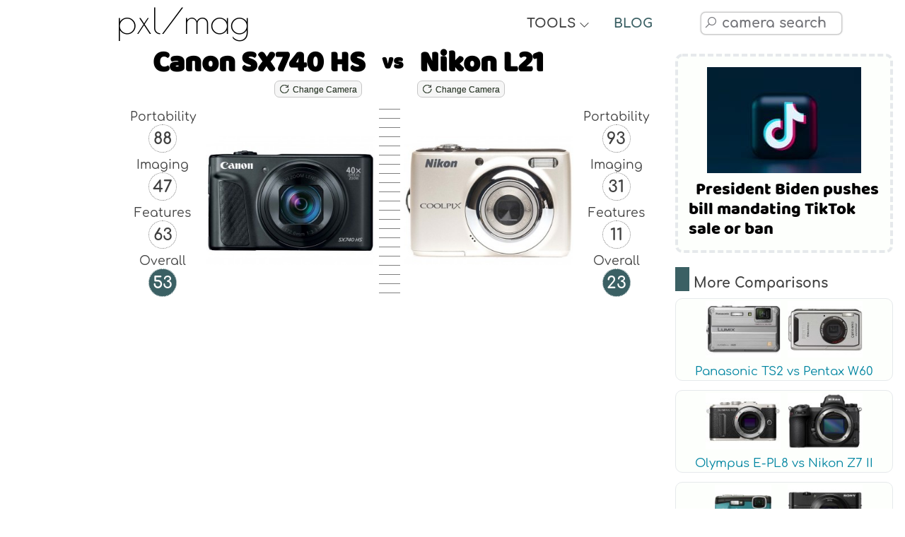

--- FILE ---
content_type: text/html; charset=UTF-8
request_url: https://pxlmag.com/db/camera-compare/Canon-PowerShot-SX740-HS-vs-Nikon-Coolpix-L21
body_size: 18416
content:
<!DOCTYPE html><html lang="en"><head><script>var __ezHttpConsent={setByCat:function(src,tagType,attributes,category,force,customSetScriptFn=null){var setScript=function(){if(force||window.ezTcfConsent[category]){if(typeof customSetScriptFn==='function'){customSetScriptFn();}else{var scriptElement=document.createElement(tagType);scriptElement.src=src;attributes.forEach(function(attr){for(var key in attr){if(attr.hasOwnProperty(key)){scriptElement.setAttribute(key,attr[key]);}}});var firstScript=document.getElementsByTagName(tagType)[0];firstScript.parentNode.insertBefore(scriptElement,firstScript);}}};if(force||(window.ezTcfConsent&&window.ezTcfConsent.loaded)){setScript();}else if(typeof getEzConsentData==="function"){getEzConsentData().then(function(ezTcfConsent){if(ezTcfConsent&&ezTcfConsent.loaded){setScript();}else{console.error("cannot get ez consent data");force=true;setScript();}});}else{force=true;setScript();console.error("getEzConsentData is not a function");}},};</script>
<script>var ezTcfConsent=window.ezTcfConsent?window.ezTcfConsent:{loaded:false,store_info:false,develop_and_improve_services:false,measure_ad_performance:false,measure_content_performance:false,select_basic_ads:false,create_ad_profile:false,select_personalized_ads:false,create_content_profile:false,select_personalized_content:false,understand_audiences:false,use_limited_data_to_select_content:false,};function getEzConsentData(){return new Promise(function(resolve){document.addEventListener("ezConsentEvent",function(event){var ezTcfConsent=event.detail.ezTcfConsent;resolve(ezTcfConsent);});});}</script>
<script>if(typeof _setEzCookies!=='function'){function _setEzCookies(ezConsentData){var cookies=window.ezCookieQueue;for(var i=0;i<cookies.length;i++){var cookie=cookies[i];if(ezConsentData&&ezConsentData.loaded&&ezConsentData[cookie.tcfCategory]){document.cookie=cookie.name+"="+cookie.value;}}}}
window.ezCookieQueue=window.ezCookieQueue||[];if(typeof addEzCookies!=='function'){function addEzCookies(arr){window.ezCookieQueue=[...window.ezCookieQueue,...arr];}}
addEzCookies([{name:"ezoab_481463",value:"mod112-c; Path=/; Domain=pxlmag.com; Max-Age=7200",tcfCategory:"store_info",isEzoic:"true",},{name:"ezosuibasgeneris-1",value:"8275e101-8cdd-48d6-65d2-8fd9ab224e27; Path=/; Domain=pxlmag.com; Expires=Thu, 21 Jan 2027 23:17:08 UTC; Secure; SameSite=None",tcfCategory:"understand_audiences",isEzoic:"true",}]);if(window.ezTcfConsent&&window.ezTcfConsent.loaded){_setEzCookies(window.ezTcfConsent);}else if(typeof getEzConsentData==="function"){getEzConsentData().then(function(ezTcfConsent){if(ezTcfConsent&&ezTcfConsent.loaded){_setEzCookies(window.ezTcfConsent);}else{console.error("cannot get ez consent data");_setEzCookies(window.ezTcfConsent);}});}else{console.error("getEzConsentData is not a function");_setEzCookies(window.ezTcfConsent);}</script><script type="text/javascript" data-ezscrex='false' data-cfasync='false'>window._ezaq = Object.assign({"edge_cache_status":11,"edge_response_time":488,"url":"https://pxlmag.com/db/camera-compare/Canon-PowerShot-SX740-HS-vs-Nikon-Coolpix-L21"}, typeof window._ezaq !== "undefined" ? window._ezaq : {});</script><script type="text/javascript" data-ezscrex='false' data-cfasync='false'>window._ezaq = Object.assign({"ab_test_id":"mod112-c"}, typeof window._ezaq !== "undefined" ? window._ezaq : {});window.__ez=window.__ez||{};window.__ez.tf={};</script><script type="text/javascript" data-ezscrex='false' data-cfasync='false'>window.ezDisableAds = true;</script><script data-ezscrex='false' data-cfasync='false' data-pagespeed-no-defer>var __ez=__ez||{};__ez.stms=Date.now();__ez.evt={};__ez.script={};__ez.ck=__ez.ck||{};__ez.template={};__ez.template.isOrig=true;__ez.queue=__ez.queue||function(){var e=0,i=0,t=[],n=!1,o=[],r=[],s=!0,a=function(e,i,n,o,r,s,a){var l=arguments.length>7&&void 0!==arguments[7]?arguments[7]:window,d=this;this.name=e,this.funcName=i,this.parameters=null===n?null:w(n)?n:[n],this.isBlock=o,this.blockedBy=r,this.deleteWhenComplete=s,this.isError=!1,this.isComplete=!1,this.isInitialized=!1,this.proceedIfError=a,this.fWindow=l,this.isTimeDelay=!1,this.process=function(){f("... func = "+e),d.isInitialized=!0,d.isComplete=!0,f("... func.apply: "+e);var i=d.funcName.split("."),n=null,o=this.fWindow||window;i.length>3||(n=3===i.length?o[i[0]][i[1]][i[2]]:2===i.length?o[i[0]][i[1]]:o[d.funcName]),null!=n&&n.apply(null,this.parameters),!0===d.deleteWhenComplete&&delete t[e],!0===d.isBlock&&(f("----- F'D: "+d.name),m())}},l=function(e,i,t,n,o,r,s){var a=arguments.length>7&&void 0!==arguments[7]?arguments[7]:window,l=this;this.name=e,this.path=i,this.async=o,this.defer=r,this.isBlock=t,this.blockedBy=n,this.isInitialized=!1,this.isError=!1,this.isComplete=!1,this.proceedIfError=s,this.fWindow=a,this.isTimeDelay=!1,this.isPath=function(e){return"/"===e[0]&&"/"!==e[1]},this.getSrc=function(e){return void 0!==window.__ezScriptHost&&this.isPath(e)&&"banger.js"!==this.name?window.__ezScriptHost+e:e},this.process=function(){l.isInitialized=!0,f("... file = "+e);var i=this.fWindow?this.fWindow.document:document,t=i.createElement("script");t.src=this.getSrc(this.path),!0===o?t.async=!0:!0===r&&(t.defer=!0),t.onerror=function(){var e={url:window.location.href,name:l.name,path:l.path,user_agent:window.navigator.userAgent};"undefined"!=typeof _ezaq&&(e.pageview_id=_ezaq.page_view_id);var i=encodeURIComponent(JSON.stringify(e)),t=new XMLHttpRequest;t.open("GET","//g.ezoic.net/ezqlog?d="+i,!0),t.send(),f("----- ERR'D: "+l.name),l.isError=!0,!0===l.isBlock&&m()},t.onreadystatechange=t.onload=function(){var e=t.readyState;f("----- F'D: "+l.name),e&&!/loaded|complete/.test(e)||(l.isComplete=!0,!0===l.isBlock&&m())},i.getElementsByTagName("head")[0].appendChild(t)}},d=function(e,i){this.name=e,this.path="",this.async=!1,this.defer=!1,this.isBlock=!1,this.blockedBy=[],this.isInitialized=!0,this.isError=!1,this.isComplete=i,this.proceedIfError=!1,this.isTimeDelay=!1,this.process=function(){}};function c(e,i,n,s,a,d,c,u,f){var m=new l(e,i,n,s,a,d,c,f);!0===u?o[e]=m:r[e]=m,t[e]=m,h(m)}function h(e){!0!==u(e)&&0!=s&&e.process()}function u(e){if(!0===e.isTimeDelay&&!1===n)return f(e.name+" blocked = TIME DELAY!"),!0;if(w(e.blockedBy))for(var i=0;i<e.blockedBy.length;i++){var o=e.blockedBy[i];if(!1===t.hasOwnProperty(o))return f(e.name+" blocked = "+o),!0;if(!0===e.proceedIfError&&!0===t[o].isError)return!1;if(!1===t[o].isComplete)return f(e.name+" blocked = "+o),!0}return!1}function f(e){var i=window.location.href,t=new RegExp("[?&]ezq=([^&#]*)","i").exec(i);"1"===(t?t[1]:null)&&console.debug(e)}function m(){++e>200||(f("let's go"),p(o),p(r))}function p(e){for(var i in e)if(!1!==e.hasOwnProperty(i)){var t=e[i];!0===t.isComplete||u(t)||!0===t.isInitialized||!0===t.isError?!0===t.isError?f(t.name+": error"):!0===t.isComplete?f(t.name+": complete already"):!0===t.isInitialized&&f(t.name+": initialized already"):t.process()}}function w(e){return"[object Array]"==Object.prototype.toString.call(e)}return window.addEventListener("load",(function(){setTimeout((function(){n=!0,f("TDELAY -----"),m()}),5e3)}),!1),{addFile:c,addFileOnce:function(e,i,n,o,r,s,a,l,d){t[e]||c(e,i,n,o,r,s,a,l,d)},addDelayFile:function(e,i){var n=new l(e,i,!1,[],!1,!1,!0);n.isTimeDelay=!0,f(e+" ...  FILE! TDELAY"),r[e]=n,t[e]=n,h(n)},addFunc:function(e,n,s,l,d,c,u,f,m,p){!0===c&&(e=e+"_"+i++);var w=new a(e,n,s,l,d,u,f,p);!0===m?o[e]=w:r[e]=w,t[e]=w,h(w)},addDelayFunc:function(e,i,n){var o=new a(e,i,n,!1,[],!0,!0);o.isTimeDelay=!0,f(e+" ...  FUNCTION! TDELAY"),r[e]=o,t[e]=o,h(o)},items:t,processAll:m,setallowLoad:function(e){s=e},markLoaded:function(e){if(e&&0!==e.length){if(e in t){var i=t[e];!0===i.isComplete?f(i.name+" "+e+": error loaded duplicate"):(i.isComplete=!0,i.isInitialized=!0)}else t[e]=new d(e,!0);f("markLoaded dummyfile: "+t[e].name)}},logWhatsBlocked:function(){for(var e in t)!1!==t.hasOwnProperty(e)&&u(t[e])}}}();__ez.evt.add=function(e,t,n){e.addEventListener?e.addEventListener(t,n,!1):e.attachEvent?e.attachEvent("on"+t,n):e["on"+t]=n()},__ez.evt.remove=function(e,t,n){e.removeEventListener?e.removeEventListener(t,n,!1):e.detachEvent?e.detachEvent("on"+t,n):delete e["on"+t]};__ez.script.add=function(e){var t=document.createElement("script");t.src=e,t.async=!0,t.type="text/javascript",document.getElementsByTagName("head")[0].appendChild(t)};__ez.dot=__ez.dot||{};__ez.queue.addFileOnce('/detroitchicago/boise.js', '/detroitchicago/boise.js?gcb=195-3&cb=5', true, [], true, false, true, false);__ez.queue.addFileOnce('/parsonsmaize/abilene.js', '/parsonsmaize/abilene.js?gcb=195-3&cb=e80eca0cdb', true, [], true, false, true, false);__ez.queue.addFileOnce('/parsonsmaize/mulvane.js', '/parsonsmaize/mulvane.js?gcb=195-3&cb=e75e48eec0', true, ['/parsonsmaize/abilene.js'], true, false, true, false);__ez.queue.addFileOnce('/detroitchicago/birmingham.js', '/detroitchicago/birmingham.js?gcb=195-3&cb=539c47377c', true, ['/parsonsmaize/abilene.js'], true, false, true, false);</script>
<script type="text/javascript">var _ez_send_requests_through_ezoic = true;</script>
<script data-ezscrex="false" type="text/javascript" data-cfasync="false">window._ezaq = Object.assign({"ad_cache_level":0,"adpicker_placement_cnt":0,"ai_placeholder_cache_level":0,"ai_placeholder_placement_cnt":-1,"author":"Pixel Magazine","domain":"pxlmag.com","domain_id":481463,"ezcache_level":0,"ezcache_skip_code":14,"has_bad_image":0,"has_bad_words":0,"is_sitespeed":0,"lt_cache_level":0,"response_size":83404,"response_size_orig":77566,"response_time_orig":580,"template_id":5,"url":"https://pxlmag.com/db/camera-compare/Canon-PowerShot-SX740-HS-vs-Nikon-Coolpix-L21","word_count":0,"worst_bad_word_level":0}, typeof window._ezaq !== "undefined" ? window._ezaq : {});__ez.queue.markLoaded('ezaqBaseReady');</script>
<script type='text/javascript' data-ezscrex='false' data-cfasync='false'>
window.ezAnalyticsStatic = true;
window._ez_send_requests_through_ezoic = true;
function analyticsAddScript(script) {
	var ezDynamic = document.createElement('script');
	ezDynamic.type = 'text/javascript';
	ezDynamic.innerHTML = script;
	document.head.appendChild(ezDynamic);
}
function getCookiesWithPrefix() {
    var allCookies = document.cookie.split(';');
    var cookiesWithPrefix = {};

    for (var i = 0; i < allCookies.length; i++) {
        var cookie = allCookies[i].trim();

        for (var j = 0; j < arguments.length; j++) {
            var prefix = arguments[j];
            if (cookie.indexOf(prefix) === 0) {
                var cookieParts = cookie.split('=');
                var cookieName = cookieParts[0];
                var cookieValue = cookieParts.slice(1).join('=');
                cookiesWithPrefix[cookieName] = decodeURIComponent(cookieValue);
                break; // Once matched, no need to check other prefixes
            }
        }
    }

    return cookiesWithPrefix;
}
function productAnalytics() {
	var d = {"pr":[6],"omd5":"6e40e5a1840d3d04dbe3a37fd283f549","nar":"risk score"};
	d.u = _ezaq.url;
	d.p = _ezaq.page_view_id;
	d.v = _ezaq.visit_uuid;
	d.ab = _ezaq.ab_test_id;
	d.e = JSON.stringify(_ezaq);
	d.ref = document.referrer;
	d.c = getCookiesWithPrefix('active_template', 'ez', 'lp_');
	if(typeof ez_utmParams !== 'undefined') {
		d.utm = ez_utmParams;
	}

	var dataText = JSON.stringify(d);
	var xhr = new XMLHttpRequest();
	xhr.open('POST','//g.ezoic.net/ezais/analytics?cb=1', true);
	xhr.onload = function () {
		if (xhr.status!=200) {
            return;
		}

        if(document.readyState !== 'loading') {
            analyticsAddScript(xhr.response);
            return;
        }

        var eventFunc = function() {
            if(document.readyState === 'loading') {
                return;
            }
            document.removeEventListener('readystatechange', eventFunc, false);
            analyticsAddScript(xhr.response);
        };

        document.addEventListener('readystatechange', eventFunc, false);
	};
	xhr.setRequestHeader('Content-Type','text/plain');
	xhr.send(dataText);
}
__ez.queue.addFunc("productAnalytics", "productAnalytics", null, true, ['ezaqBaseReady'], false, false, false, true);
</script><base href="https://pxlmag.com/db/camera-compare/Canon-PowerShot-SX740-HS-vs-Nikon-Coolpix-L21"/>
  <!--<link rel="preconnect" href="https://fonts.gstatic.com" crossorigin>
	<link rel="dns-prefetch" href="https://fonts.gstatic.com" />
	<link rel="preconnect" href="https://cdnjs.cloudflare.com" crossorigin>
	<link rel="dns-prefetch" href="https://cdnjs.cloudflare.com" />-->
  <link rel="preload" href="https://fonts.gstatic.com/s/baloo/v6/6xKhdSpJJ92I9MWPCm4.woff2" as="font" crossorigin=""/>
  <link rel="preload" href="https://fonts.gstatic.com/s/comfortaa/v29/1Ptsg8LJRfWJmhDAuUs4TYFq.woff2" as="font" crossorigin=""/>
  <link rel="preload" href="https://fonts.gstatic.com/s/poiretone/v9/UqyVK80NJXN4zfRgbdfbo55cVw.woff2" as="font" crossorigin=""/>
  <link rel="preload" href="https://cdnjs.cloudflare.com/ajax/libs/line-awesome/1.3.0/font-awesome-line-awesome/webfonts/fa-solid-900.woff2" as="font" crossorigin=""/>
  <link rel="preload" href="https://cdnjs.cloudflare.com/ajax/libs/line-awesome/1.3.0/font-awesome-line-awesome/webfonts/fa-brands-400.woff2" as="font" crossorigin=""/>
  <link rel="preload" href="https://cdnjs.cloudflare.com/ajax/libs/line-awesome/1.3.0/font-awesome-line-awesome/webfonts/fa-regular-400.woff2" as="font" crossorigin=""/>
  <link rel="preload" href="https://pxlmag.com/db/images/cameras/gallery/medium/Canon-PowerShot-SX740-HS/Canon-SX740-HS-front.jpg" as="image"/>
  <link rel="preload" href="https://pxlmag.com/db/images/cameras/gallery/medium/Nikon-Coolpix-L21/Nikon-L21-front.jpg" as="image"/>
  <!--<link rel="stylesheet" href="https://fonts.googleapis.com/css2?family=Baloo&amp;family=Comfortaa:wght@400;700&amp;family=Poiret+One&amp;display=block">-->
  <meta charset="UTF-8"/>
  <meta http-equiv="X-UA-Compatible" content="IE=edge"/>
  <meta name="viewport" content="width=device-width,initial-scale=1,maximum-scale=1"/>
  <title>Canon SX740 HS vs Nikon L21 Detailed Comparison - PXLMAG.com</title>
  <link rel="canonical" href="https://pxlmag.com/db/camera-compare/Canon-PowerShot-SX740-HS-vs-Nikon-Coolpix-L21"/>
  <meta name="author" content="pxlmag.com"/>
  <meta name="keywords" content="Canon SX740 HS vs Nikon L21, Nikon Coolpix L21 vs Canon PowerShot SX740 HS, specs, specifications, gallery, sensor, compare, comparison, Canon, Nikon, SX740 HS, L21, reviews, scores, pros, cons"/>
  <meta name="description" content="Read through the complete article contrasting the Canon SX740 HS vs Nikon L21 and come to a smart choice."/>
  <meta property="og:description" content="Read through the complete article contrasting the Canon SX740 HS vs Nikon L21 and come to a smart choice."/>
    <meta property="og:image" content="https://pxlmag.com/db/images/camera-compare/Canon-PowerShot-SX740-HS-vs-Nikon-Coolpix-L21-size-comparison.jpg"/>
    <!--<meta property="og:image:width" content=""/>
	<meta property="og:image:height" content=""/>-->
  <meta property="og:image:alt" content="Canon SX740 HS vs Nikon L21"/>
  <meta property="og:site_name" content="Pixel Magazine"/>
  <meta property="og:type" content="article"/>
  <meta property="og:title" content="Canon SX740 HS vs Nikon L21 Full Comparison - PXLMAG.com"/>
  <meta name="format-detection" content="telephone=no"/>
  <link rel="apple-touch-icon" sizes="180x180" href="https://pxlmag.com/db/favicon/apple-touch-icon.png"/>
  <link rel="icon" type="image/png" sizes="32x32" href="https://pxlmag.com/db/favicon/favicon-32x32.png"/>
  <link rel="icon" type="image/png" sizes="16x16" href="https://pxlmag.com/db/favicon/favicon-16x16.png"/>
  <link rel="manifest" href="https://pxlmag.com/db/favicon/site.webmanifest"/>
  <link rel="mask-icon" href="https://pxlmag.com/db/favicon/safari-pinned-tab.svg" color="#5bbad5"/>
  <link rel="shortcut icon" href="https://pxlmag.com/db/favicon/favicon.ico"/>
  <meta name="msapplication-TileColor" content="#ffc40d"/>
  <meta name="msapplication-config" content="https://pxlmag.com/db/favicon/browserconfig.xml"/>
  <meta name="theme-color" content="#ffffff"/>
  <link rel="stylesheet" href="https://cdnjs.cloudflare.com/ajax/libs/line-awesome/1.3.0/font-awesome-line-awesome/css/all.min.css"/>
  <link rel="stylesheet" href="https://pxlmag.com/db/assets/styles.css?v=210126" type="text/css"/>
  <link rel="stylesheet" href="https://pxlmag.com/db/assets/styles-compare.css?v=210126" type="text/css"/>
  <script defer="" src="https://cdnjs.cloudflare.com/ajax/libs/jquery/3.4.1/jquery.min.js"></script>
  <script defer="" src="https://cdnjs.cloudflare.com/ajax/libs/jqueryui/1.12.1/jquery-ui.min.js"></script>
  <script defer="" src="https://cdnjs.cloudflare.com/ajax/libs/Chart.js/2.9.3/Chart.min.js"></script>
  <script defer="" src="https://pxlmag.com/db/assets/royalslider/jquery.royalslider.min.js"></script>
  <script defer="" src="https://pxlmag.com/db/assets/graphs/colors.min.js"></script>
  <script defer="" src="https://pxlmag.com/db/assets/functions.js?v=210126"></script>
  <script async="" src="https://pagead2.googlesyndication.com/pagead/js/adsbygoogle.js?client=ca-pub-2032142788193432" crossorigin="anonymous"></script>
<!-- Global site tag (gtag.js) - Google Analytics -->
<script async="" src="https://www.googletagmanager.com/gtag/js?id=G-YFGTB7HZBX"></script>
<script>
  window.dataLayer = window.dataLayer || [];
  function gtag(){dataLayer.push(arguments);}
  gtag('js', new Date());

  gtag('config', 'G-YFGTB7HZBX');
</script>
<script async="" src="//static.getclicky.com/101364603.js"></script>
<noscript><p><img alt="Clicky" width="1" height="1" src="//in.getclicky.com/101364603ns.gif" /></p></noscript>

<!-- start webpushr code --> <script>(function(w,d, s, id) {if(typeof(w.webpushr)!=='undefined') return;w.webpushr=w.webpushr||function(){(w.webpushr.q=w.webpushr.q||[]).push(arguments)};var js, fjs = d.getElementsByTagName(s)[0];js = d.createElement(s); js.id = id;js.async=1;js.src = "https://cdn.webpushr.com/app.min.js";fjs.parentNode.appendChild(js);}(window,document, 'script', 'webpushr-jssdk'));webpushr('setup',{'key':'BK_AxjfoA6S02nznJ4slZtRvNRIKS7XpzV_QSk6NMhRfVNL3FNMdnqFBB42C82n45AMBaYzBz06bFyeXIuSgE1o' });</script><!-- end webpushr code --><script type='text/javascript'>
var ezoTemplate = 'orig_site';
var ezouid = '1';
var ezoFormfactor = '1';
</script><script data-ezscrex="false" type='text/javascript'>
var soc_app_id = '0';
var did = 481463;
var ezdomain = 'pxlmag.com';
var ezoicSearchable = 1;
</script></head>

<body>
  <main class="wrapper">
    <nav class="toc-nav toc-nav-fullscreen">
          </nav>
    <div>
      <style>
	html {overflow-y: scroll;}
</style>
<div id="main-header">
	<div class="logo-text">
		<a href="https://pxlmag.com/db/">pxl/mag</a>
	</div>
	<div class="tools-text">
		<div class="blog-text header-section-text">
			<div class="toggle-text">TOOLS <i style="font-size:15px;font-weight:bold;" class="fas fa-angle-down"></i></div>
			<div class="toggle-icon"><i class="fas fa-tools"></i></div>
		</div>
		<div class="tools-dropdown">
			<a href="https://pxlmag.com/db/">Camera Comparison Database</a>
			<a href="https://pxlmag.com/db/camera-search">Camera Finder Tool</a>
			<a href="https://pxlmag.com/db/camera-size-comparison">Camera &amp; Lens Size Compare Tool</a>
			<a href="https://pxlmag.com/db/lens-search">Lens Finder Tool</a>
		</div>
	</div>
	<div class="toc-bookmark"><div class="mobile-toc-icon"><i class="fas fa-bookmark"></i></div><div class="mobile-toc"></div></div>	<div class="blog-text header-section-text">
		<div class="toggle-text"><a href="https://pxlmag.com">BLOG</a></div>
		<div class="toggle-icon"><a href="https://pxlmag.com"><i class="fas fa-blog"></i></a></div>
	</div>
	<div class="header-social-media-icons">
		<!--<a rel="nofollow" target="blank" href="https://www.facebook.com/pxlmagcom"><i class="fab fa-facebook-f"></i></a>
		<a rel="nofollow" target="blank" href="https://twitter.com/pxlmagcom"><i class="fab fa-twitter"></i></a>-->
	</div>
	<div class="main-search-box">
		<div id="read-more-dots-search-icon-toggle"></div>
		<div class="toggle-icon-search"><i class="fab fa-searchengin"></i></div>
		<div class="toggle-text-search"><input type="text" name="camera-search" autocomplete="off" autocorrect="off" autocapitalize="off" spellcheck="false" id="camera-search" placeholder=" camera search" class="search-input form-control"/></div>
	</div>
	<div>
	</div>
</div>      <article class="leftside">
        <header>
          <section id="Introduction">
            <h1 class="h1-compare-hero"><span class="h1-cameraone"><a href="https://pxlmag.com/db/camera-review/Canon-PowerShot-SX740-HS">Canon SX740 HS</a></span><span class="h1-vs"> vs </span><span class="h1-cameratwo"><a href="https://pxlmag.com/db/camera-review/Nikon-Coolpix-L21">Nikon L21</a></span></h1>
            <div class="h1-compare-hero h1-compare-hero-buttons">
              <span class="h1-cameraone">
                <button onclick="changeCameraOne()" id="change-camera-one-btn" class="generic-button generic-button-small"><i style="color:#454545;" class="fas fa-redo-alt"></i> Change Camera</button>
              </span>
              <span class="h1-vs"></span>
              <span class="h1-cameratwo">
                <button onclick="changeCameraTwo()" id="change-camera-two-btn" class="generic-button generic-button-small"><i style="color:#454545;" class="fas fa-redo-alt"></i> Change Camera</button>
              </span>
            </div>
            <div style="text-align:center;">
              <span id="read-more-dots-compare-camera-one"></span>
              <div id="read-more-change-camera-compare-one">
                <input style="font-size:16px;max-width:350px;width:90%;margin:10px auto;" type="text" name="change-camera-compare-one" autocomplete="off" autocorrect="off" autocapitalize="off" spellcheck="false" id="change-camera-compare-one" placeholder=" Change Canon SX740 HS" class="search-input form-control"/>
              </div>
              <span id="read-more-dots-compare-camera-two"></span>
              <div id="read-more-change-camera-compare-two">
                <input style="font-size:16px;max-width:350px;width:90%;margin:10px auto;" type="text" name="change-camera-compare-two" autocomplete="off" autocorrect="off" autocapitalize="off" spellcheck="false" id="change-camera-compare-two" placeholder=" Change Nikon L21" class="search-input form-control"/>
              </div>
            </div>
            <div class="compare-hero">
              <div class="hero-compare-column-one">
                <span class="hero-scores">Portability<br/><span class="css-circle">88</span>
                </span>
                <span class="hero-scores">Imaging<br/><span class="css-circle">47</span>
                </span>
                <span class="hero-scores">Features<br/><span class="css-circle">63</span>
                </span>
                <span class="hero-scores">Overall<br/><span class="css-circle circle-green-white">53</span>
                </span>
              </div>
                            <img width="300" height="226" class="hero-compare-column-two" src="https://pxlmag.com/db/images/cameras/gallery/medium/Canon-PowerShot-SX740-HS/Canon-SX740-HS-front.jpg" alt="Canon PowerShot SX740 HS front" title="Canon PowerShot SX740 HS front"/>
              <div class="dash-gradient hero-column-three">  </div>
                            <img width="300" height="226" class="hero-compare-column-four" src="https://pxlmag.com/db/images/cameras/gallery/medium/Nikon-Coolpix-L21/Nikon-L21-front.jpg" alt="Nikon Coolpix L21 front" title="Nikon Coolpix L21 front"/>
              <div class="hero-compare-column-five">
                <span class="hero-scores">Portability<br/><span class="css-circle">93</span>
                </span>
                <span class="hero-scores">Imaging<br/><span class="css-circle">31</span>
                </span>
                <span class="hero-scores">Features<br/><span class="css-circle">11</span>
                </span>
                <span class="hero-scores">Overall<br/><span class="css-circle circle-green-white">23</span>
                </span>
              </div>
            </div>
          </section>
        </header>
        <div class="adsense-horizontal">
	<script async="" src="https://pagead2.googlesyndication.com/pagead/js/adsbygoogle.js?client=ca-pub-2032142788193432" crossorigin="anonymous"></script>
	<!-- pxlmag-horizontal-responsive -->
	<ins class="adsbygoogle" style="display:block" data-ad-client="ca-pub-2032142788193432" data-ad-slot="7431684762" data-ad-format="auto" data-full-width-responsive="true"></ins>
	<script>
		 (adsbygoogle = window.adsbygoogle || []).push({});
	</script>
</div>        <section id="KeySpecs">
          <div class="boxtitle">
            <h3>Canon SX740 HS vs Nikon L21 Key Specs</h3>
          </div>
          <div class="contentbox">
            <div class="compare-sidebyside">
              <b style="font-size:120%;">Canon SX740 HS</b><br/><a href="https://pxlmag.com/db/camera-review/Canon-PowerShot-SX740-HS"> (Full Review)</a>
              <ul>
                <li>21MP - 1/2.3&#34; Sensor</li><li>3&#34; Tilting Screen</li><li>ISO 100 - 3200</li><li>Optical  Image Stabilization</li><li>3840 x 2160 video</li><li>24-960mm (F3.3-6.9) lens</li><li>299g - 110 x 64 x 40mm</li><li>Revealed July 2018</li><li>Replaced the <a href="https://pxlmag.com/db/camera-review/Canon-PowerShot-SX730-HS">Canon SX730 HS</a></li>              </ul>
            </div>
            <div class="compare-sidebyside">
              <b style="font-size:120%;">Nikon L21</b><br/><a href="https://pxlmag.com/db/camera-review/Nikon-Coolpix-L21"> (Full Review)</a>
              <ul>
                <li>8MP - 1/2.3&#34; Sensor</li><li>2.5&#34; Fixed Display</li><li>ISO 64 - 1600</li><li>640 x 480 video</li><li>38-136mm (F3.1-6.7) lens</li><li>169g - 92 x 67 x 28mm</li><li>Launched February 2010</li>              </ul>
            </div>
          </div>
        </section>

        <a class="small-wp-post wp-post-common" href="https://pxlmag.com/photobucket-discusses-licensing-13-billion-images-with-ai-firms"><img loading="lazy" src="https://pxlmag.com/wp-content/uploads/2024/04/ai-licence-218x150.jpg"/><span>Photobucket discusses licensing 13 billion images with AI firms</span></a>        <div class="adsense-horizontal">
	<script async="" src="https://pagead2.googlesyndication.com/pagead/js/adsbygoogle.js?client=ca-pub-2032142788193432" crossorigin="anonymous"></script>
	<!-- pxlmag-horizontal-responsive -->
	<ins class="adsbygoogle" style="display:block" data-ad-client="ca-pub-2032142788193432" data-ad-slot="7431684762" data-ad-format="auto" data-full-width-responsive="true"></ins>
	<script>
		 (adsbygoogle = window.adsbygoogle || []).push({});
	</script>
</div>        <!-- start of genned -->
        <style>
          .artgimg {
            width: 90% !important;
            display: block;
            margin: 20px auto;
          }

          #artg h1 {
            font-size: 160%;
          }

          #artg ol,
          ul {
            margin-left: 40px;
          }

          #artg li {
            margin-bottom: 15px;
            line-height: 1.6em;
          }

          #artg h2,
          h3,
          h4 {
            margin: 30px auto;
          }
        </style>
                        <!-- end of genned -->
        <section id="Overview">
          <div class="boxtitle">
            <h3>Canon SX740 HS vs Nikon L21 Overview</h3>
          </div>
          <div class="contentbox">
            <p>Lets look a little more in depth at the <b><a href="https://pxlmag.com/db/camera-review/Canon-PowerShot-SX740-HS">Canon SX740 HS</a></b> and <b><a href="https://pxlmag.com/db/camera-review/Nikon-Coolpix-L21">Nikon L21</a></b>, former being a <b>Small Sensor Superzoom</b> while the other is a <b>Small Sensor Compact</b> by brands Canon and Nikon. There exists a noticeable gap among the resolutions of the SX740 HS <b>(21MP)</b>  and L21 (<b>8MP)</b>  but they come with the same exact sensor dimensions (<b>1/2.3&#34;)</b>.</p><a class="small-wp-post wp-post-common" href="https://pxlmag.com/president-biden-pushes-bill-mandating-tiktok-sale-or-ban"><img loading="lazy" src="https://pxlmag.com/wp-content/uploads/2024/04/tiktok-218x150.jpg"/><span>President Biden pushes bill mandating TikTok sale or ban</span></a><p>The SX740 HS was revealed 8 years later than the L21 and that is a fairly sizable difference as far as camera technology is concerned. The two cameras offer the identical body type <b>(Compact)</b>.</p><p>Before delving in to a complete comparison, below is a brief summation of how the SX740 HS matches up against the L21 in relation to portability, imaging, features and an overall rating.</p>          </div>
          <div><canvas id="metaCompareChart" class="chart-class" width="1600" height="1000"></canvas></div>
        </section>

        <a class="small-wp-post wp-post-common" href="https://pxlmag.com/pentax-17-pre-orders-outperform-expectations-by-a-landslide"><img loading="lazy" src="https://pxlmag.com/wp-content/uploads/2024/06/No-Surprise-Pentax-17-Pre-Orders-218x150.jpg"/><span>Pentax 17 Pre-Orders Outperform Expectations by a Landslide</span></a>        <div class="adsense-horizontal">
	<script async="" src="https://pagead2.googlesyndication.com/pagead/js/adsbygoogle.js?client=ca-pub-2032142788193432" crossorigin="anonymous"></script>
	<!-- pxlmag-horizontal-responsive -->
	<ins class="adsbygoogle" style="display:block" data-ad-client="ca-pub-2032142788193432" data-ad-slot="7431684762" data-ad-format="auto" data-full-width-responsive="true"></ins>
	<script>
		 (adsbygoogle = window.adsbygoogle || []).push({});
	</script>
</div>        <section id="Gallery">
          <div class="boxtitle">
            <h3>Canon SX740 HS vs Nikon L21 Gallery</h3>
          </div>
          <div class="contentbox">
            <p>Below is a sample of the gallery pics for Canon PowerShot SX740 HS &amp; Nikon Coolpix L21. The full galleries are viewable at <b><a href="https://pxlmag.com/db/camera-review/Canon-PowerShot-SX740-HS#Gallery">Canon SX740 HS Gallery</a></b> &amp; <b><a href="https://pxlmag.com/db/camera-review/Nikon-Coolpix-L21#Gallery">Nikon L21 Gallery</a></b>.</p>          </div>
          <div class="contentbox gallerydiv">
            <div id="camera-gallery" class="royalSlider rsDefaultInv">
              <a class="rsImg" data-rsw="1220" data-rsh="920" title="Canon SX740 HS front" data-rsbigimg="https://pxlmag.com/db/images/cameras/gallery/fullsize/Canon-PowerShot-SX740-HS/Canon-SX740-HS-front.jpg" href="https://pxlmag.com/db/images/cameras/gallery/fullsize/Canon-PowerShot-SX740-HS/Canon-SX740-HS-front.jpg">Canon SX740 HS front<img loading="lazy" width="122" height="92" class="rsTmb" src="https://pxlmag.com/db/images/cameras/gallery/thumbs/Canon-PowerShot-SX740-HS/Canon-SX740-HS-front.jpg" alt="Canon SX740 HS front thumbnail" title="Canon SX740 HS front thumbnail"/></a>

<a class="rsImg" data-rsw="1220" data-rsh="920" title="Canon SX740 HS screen back" data-rsbigimg="https://pxlmag.com/db/images/cameras/gallery/fullsize/Canon-PowerShot-SX740-HS/Canon-SX740-HS-screen-back.jpg" href="https://pxlmag.com/db/images/cameras/gallery/fullsize/Canon-PowerShot-SX740-HS/Canon-SX740-HS-screen-back.jpg">Canon SX740 HS screen back<img loading="lazy" width="122" height="92" class="rsTmb" src="https://pxlmag.com/db/images/cameras/gallery/thumbs/Canon-PowerShot-SX740-HS/Canon-SX740-HS-screen-back.jpg" alt="Canon SX740 HS screen back thumbnail" title="Canon SX740 HS screen back thumbnail"/></a>

<a class="rsImg" data-rsw="1220" data-rsh="920" title="Nikon L21 front" data-rsbigimg="https://pxlmag.com/db/images/cameras/gallery/fullsize/Nikon-Coolpix-L21/Nikon-L21-front.jpg" href="https://pxlmag.com/db/images/cameras/gallery/fullsize/Nikon-Coolpix-L21/Nikon-L21-front.jpg">Nikon L21 front<img loading="lazy" width="122" height="92" class="rsTmb" src="https://pxlmag.com/db/images/cameras/gallery/thumbs/Nikon-Coolpix-L21/Nikon-L21-front.jpg" alt="Nikon L21 front thumbnail" title="Nikon L21 front thumbnail"/></a>

<a class="rsImg" data-rsw="1220" data-rsh="920" title="Nikon L21 screen back" data-rsbigimg="https://pxlmag.com/db/images/cameras/gallery/fullsize/Nikon-Coolpix-L21/Nikon-L21-screen-back.jpg" href="https://pxlmag.com/db/images/cameras/gallery/fullsize/Nikon-Coolpix-L21/Nikon-L21-screen-back.jpg">Nikon L21 screen back<img loading="lazy" width="122" height="92" class="rsTmb" src="https://pxlmag.com/db/images/cameras/gallery/thumbs/Nikon-Coolpix-L21/Nikon-L21-screen-back.jpg" alt="Nikon L21 screen back thumbnail" title="Nikon L21 screen back thumbnail"/></a>

            </div>
          </div>
        </section>

                <pre></pre>
        <section id="AdvCameraOne">
          <div class="boxtitle">
            <h3>Reasons to pick Canon SX740 HS over the Nikon L21</h3>
          </div>
          <table class="compare-specs-table">
            <thead><tr class="sticky-spec-row advdisadvtablehead"><th> </th><th style="text-align:right">SX740 HS</th><th> </th><th style="text-align:left">L21</th><th class="advdisadvtabledescription"> </th></tr></thead><tbody><tr class="advdisadvtablerow"><td class="advdisadvtablecells">Launched</td><td class="advdisadvtableversusone advdisadvtablecells">July 2018</td><td class="advdisadvtablecells"><img height="64" width="64" loading="lazy" src="https://pxlmag.com/db/assets/versus-icons/calendar.png"/></td><td class="advdisadvtableversustwo advdisadvtablecells">February 2010</td><td class="advdisadvtabledescription advdisadvtablecells">Fresher by 104 months</td></tr><tr class="advdisadvtablerow"><td class="advdisadvtablecells">Manual focus</td><td class="advdisadvtableversusone advdisadvtablecells"><i class="far fa-check-circle"></i> </td><td class="advdisadvtablecells"><img height="64" width="64" loading="lazy" src="https://pxlmag.com/db/assets/versus-icons/manualfocus.png"/></td><td class="advdisadvtableversustwo advdisadvtablecells"><i class="far fa-times-circle"></i> </td><td class="advdisadvtabledescription advdisadvtablecells">Dial accurate focus</td></tr><tr class="advdisadvtablerow"><td class="advdisadvtablecells">Display type</td><td class="advdisadvtableversusone advdisadvtablecells">Tilting</td><td class="advdisadvtablecells"><img height="64" width="64" loading="lazy" src="https://pxlmag.com/db/assets/versus-icons/screentype.png"/></td><td class="advdisadvtableversustwo advdisadvtablecells">Fixed </td><td class="advdisadvtabledescription advdisadvtablecells">Tilting display</td></tr><tr class="advdisadvtablerow"><td class="advdisadvtablecells">Display sizing</td><td class="advdisadvtableversusone advdisadvtablecells">3&#34;</td><td class="advdisadvtablecells"><img height="64" width="64" loading="lazy" src="https://pxlmag.com/db/assets/versus-icons/screensize.png"/></td><td class="advdisadvtableversustwo advdisadvtablecells">2.5&#34;</td><td class="advdisadvtabledescription advdisadvtablecells">Larger display (+0.5&#34;)</td></tr><tr class="advdisadvtablerow"><td class="advdisadvtablecells">Display resolution</td><td class="advdisadvtableversusone advdisadvtablecells">922k</td><td class="advdisadvtablecells"><img height="64" width="64" loading="lazy" src="https://pxlmag.com/db/assets/versus-icons/screenresolution.png"/></td><td class="advdisadvtableversustwo advdisadvtablecells">230k</td><td class="advdisadvtabledescription advdisadvtablecells">Clearer display (+692k dot)</td></tr><tr class="advdisadvtablerow"><td class="advdisadvtablecells">Selfie screen</td><td class="advdisadvtableversusone advdisadvtablecells"><i class="far fa-check-circle"></i> </td><td class="advdisadvtablecells"><img height="64" width="64" loading="lazy" src="https://pxlmag.com/db/assets/versus-icons/selfiefriendly.png"/></td><td class="advdisadvtableversustwo advdisadvtablecells"><i class="far fa-times-circle"></i> </td><td class="advdisadvtabledescription advdisadvtablecells">Easy selfies</td></tr>          </tbody></table>
        </section>

        <section id="AdvCameraTwo">
          <div class="boxtitle">
            <h3>Reasons to pick Nikon L21 over the Canon SX740 HS</h3>
          </div>
          <table class="compare-specs-table">
            <thead><tr class="sticky-spec-row advdisadvtablehead"><th> </th><th style="text-align:right">L21</th><th> </th><th style="text-align:left">SX740 HS</th><th class="advdisadvtabledescription"> </th></tr></thead>          </table>
        </section>

        <section id="CommonFeatures">
          <div class="boxtitle">
            <h3>Common features in the Canon SX740 HS and Nikon L21</h3>
          </div>
          <table class="compare-specs-table">
            <thead><tr class="sticky-spec-row advdisadvtablehead"><th> </th><th style="text-align:right">SX740 HS</th><th> </th><th style="text-align:left">L21</th><th class="advdisadvtabledescription"> </th></tr></thead><tbody><tr class="advdisadvtablerow"><td class="advdisadvtablecells">Touch friendly display</td><td class="advdisadvtableversusone advdisadvtablecells"><i class="far fa-times-circle"></i> </td><td class="advdisadvtablecells"><img height="64" width="64" loading="lazy" src="https://pxlmag.com/db/assets/versus-icons/touchscreen.png"/></td><td class="advdisadvtableversustwo advdisadvtablecells"><i class="far fa-times-circle"></i> </td><td class="advdisadvtabledescription advdisadvtablecells">Neither comes with Touch friendly display</td></tr>          </tbody></table>
        </section>
        <div class="adsense-horizontal">
	<script async="" src="https://pagead2.googlesyndication.com/pagead/js/adsbygoogle.js?client=ca-pub-2032142788193432" crossorigin="anonymous"></script>
	<!-- pxlmag-horizontal-responsive -->
	<ins class="adsbygoogle" style="display:block" data-ad-client="ca-pub-2032142788193432" data-ad-slot="7431684762" data-ad-format="auto" data-full-width-responsive="true"></ins>
	<script>
		 (adsbygoogle = window.adsbygoogle || []).push({});
	</script>
</div>        <section id="Physical">
          <div class="boxtitle">
            <h3>Canon SX740 HS vs Nikon L21 Physical Comparison</h3>
          </div>
          <div class="contentbox">
            <p>For anybody who is looking to carry your camera regularly, you will need to consider its weight and dimensions. The <b>Canon SX740 HS</b> comes with outside measurements of <b>110mm x 64mm x 40mm (4.3&#34; x 2.5&#34; x 1.6&#34;)</b> having a weight of <b>299 grams (0.66 lbs)</b> while the <b>Nikon L21</b> has dimensions of <b>92mm x 67mm x 28mm (3.6&#34; x 2.6&#34; x 1.1&#34;)</b> having a weight of <b>169 grams (0.37 lbs).</b></p><span data-size-compare-url="https://pxlmag.com/db/camera-size-comparison/0cf2ea8c-c6b73b60-t60" class="incontentsizecomparefeature">Analyze the Canon SX740 HS and Nikon L21 in our completely new Camera plus Lens Size Comparison Tool. <img loading="lazy" width="1700" height="970" class="image-zigzag" alt="Camera Size Comparison with Lenses" title="Camera Size Comparison with Lenses" src="https://pxlmag.com/db/assets/camera-size-comparison-animation.gif"/></span><p>Bear in mind, the weight of an ILC will vary dependant on the lens you use during that time. Following is the front view dimensions comparison of the SX740 HS and the L21.</p><img loading="lazy" class="image-zigzag" alt="Canon SX740 HS vs Nikon L21 size comparison" title="Canon SX740 HS vs Nikon L21 size comparison" src="https://pxlmag.com/db/images/camera-compare/Canon-PowerShot-SX740-HS-vs-Nikon-Coolpix-L21-size-comparison.jpg"/><p>Using dimensions and weight, the portability rating of the SX740 HS and L21 is <b>88</b> and <b>93</b> respectively.</p><img loading="lazy" class="image-zigzag" alt="Canon SX740 HS vs Nikon L21 top view buttons comparison" title="Canon SX740 HS vs Nikon L21 top view buttons comparison" src="https://pxlmag.com/db/images/camera-compare/Canon-PowerShot-SX740-HS-vs-Nikon-Coolpix-L21-top-view-buttons-comparison.jpg"/>          </div>
        </section>

        <section id="Sensor">
          <div class="boxtitle">
            <h3>Canon SX740 HS vs Nikon L21 Sensor Comparison</h3>
          </div>
          <div class="contentbox">
            <p>More often than not, it&#39;s tough to see the gap in sensor sizing just by viewing a spec sheet. The visual below will offer you a better sense of the sensor sizing in the SX740 HS and L21.</p><p>Clearly, both of those cameras offer the same exact sensor sizing but not the same megapixels. You can expect to see the Canon SX740 HS to provide you with more detail because of its extra 13MP. Greater resolution can also help you crop pics a little more aggressively. The more modern SX740 HS will have an advantage with regard to sensor technology.</p>
            <img loading="lazy" style="width:100%;height:auto;" alt="Canon SX740 HS vs Nikon L21 sensor size comparison" title="Canon SX740 HS vs Nikon L21 sensor size comparison" src="https://pxlmag.com/db/images/sensor-compare/Canon-PowerShot-SX740-HS-vs-Nikon-Coolpix-L21-sensor-size-comparison.png"/>
          </div>
        </section>

        <section id="Screen">
          <div class="boxtitle">
            <h3>Canon SX740 HS vs Nikon L21 Screen and ViewFinder</h3>
          </div>
          <div class="contentbox">
                      </div>
          <img loading="lazy" class="image-zigzag" alt="Canon SX740 HS vs Nikon L21 Screen and Viewfinder comparison" title="Canon SX740 HS vs Nikon L21 Screen and Viewfinder comparison" src="https://pxlmag.com/db/images/camera-compare/Canon-PowerShot-SX740-HS-vs-Nikon-Coolpix-L21-screen-back-comparison.jpg"/>        </section>

                <a class="small-wp-post wp-post-common" href="https://pxlmag.com/sora-from-openai-releases-its-first-ever-music-video"><img loading="lazy" src="https://pxlmag.com/wp-content/uploads/2024/04/maxresdefault-218x150.jpg"/><span>Sora from OpenAI releases its first ever music video</span></a>        <div class="adsense-horizontal">
	<script async="" src="https://pagead2.googlesyndication.com/pagead/js/adsbygoogle.js?client=ca-pub-2032142788193432" crossorigin="anonymous"></script>
	<!-- pxlmag-horizontal-responsive -->
	<ins class="adsbygoogle" style="display:block" data-ad-client="ca-pub-2032142788193432" data-ad-slot="7431684762" data-ad-format="auto" data-full-width-responsive="true"></ins>
	<script>
		 (adsbygoogle = window.adsbygoogle || []).push({});
	</script>
</div>        <section id="Scores">
          <h2>Photography Type Scores</h2>
          <div><canvas id="scoresCompareChart" class="chart-class" width="1600" height="1000"></canvas></div>
        </section>
        <section id="Portrait"><h2>Portrait Comparison</h2><div class="compare-sidebyside"><span class="score-compare-title">Canon SX740 HS Portrait photography features</span></div><div class="compare-sidebyside"><span class="score-compare-title">Nikon L21 Portrait photography features</span></div><div class="compare-sidebyside"><span class="bar-line" style="width: 48%;">48</span><div class="proconitem"><i class="far fa-check-circle"></i> focusing manually</div><div class="proconitem"><i class="far fa-check-circle"></i> good megapixels (21 megapixels)</div><div class="proconitem"><i class="far fa-check-circle"></i> provides face detect focusing</div><div class="proconitem"><i class="far fa-times-circle"></i> external flash not possible</div><div class="proconitem"><i class="far fa-times-circle"></i> tiny sensor size (1/2.3&#34;)</div><div class="proconitem"><i class="far fa-times-circle"></i> no RAW support</div></div><div class="compare-sidebyside"><span class="bar-line" style="width: 18%;">18</span><div class="proconitem"><i class="far fa-times-circle"></i> focusing manually not possible</div><div class="proconitem"><i class="far fa-times-circle"></i> no manual control</div><div class="proconitem"><i class="far fa-times-circle"></i> can&#39;t use external flash</div><div class="proconitem"><i class="far fa-times-circle"></i> sensor resolution not great (8MP)</div><div class="proconitem"><i class="far fa-times-circle"></i> sensor size is tiny (1/2.3&#34;)</div><div class="proconitem"><i class="far fa-times-circle"></i> lacks RAW support</div></div></section><a class="small-wp-post wp-post-common" href="https://pxlmag.com/photography-glossary"><img loading="lazy" src="https://pxlmag.com/wp-content/uploads/2024/04/photography-glossary-218x150.jpg"/><span>Photography Glossary</span></a><section id="Street"><h2>Street Comparison</h2><div class="compare-sidebyside"><span class="score-compare-title">Street photography with Canon SX740 HS</span></div><div class="compare-sidebyside"><span class="score-compare-title">Street photography with Nikon L21</span></div><div class="compare-sidebyside"><span class="bar-line" style="width: 69%;">69</span><div class="proconitem"><i class="far fa-check-circle"></i> has a tilting screen</div><div class="proconitem"><i class="far fa-check-circle"></i> has image stabilization (Optical)</div><div class="proconitem"><i class="far fa-check-circle"></i> lighter than competition (299 grams)</div><div class="proconitem"><i class="far fa-times-circle"></i> tiny sensor size (1/2.3&#34;)</div><div class="proconitem"><i class="far fa-times-circle"></i> no RAW support</div></div><div class="compare-sidebyside"><span class="bar-line" style="width: 46%;">46</span><div class="proconitem"><i class="far fa-times-circle"></i> fixed screen</div><div class="proconitem"><i class="far fa-times-circle"></i> does not have image stabilization</div><div class="proconitem"><i class="far fa-times-circle"></i> sensor size is tiny (1/2.3&#34;)</div><div class="proconitem"><i class="far fa-times-circle"></i> lacks RAW support</div></div></section><a class="small-wp-post wp-post-common" href="https://pxlmag.com/japan-exclusive-leica-leitz-phone-3-features-big-sensor-and-new-modes"><img loading="lazy" src="https://pxlmag.com/wp-content/uploads/2024/04/LP3_cut_13f_0212-218x150.jpg"/><span>Japan-exclusive Leica Leitz Phone 3 features big sensor and new modes</span></a><section id="Sports"><h2>Sports Comparison</h2><div class="compare-sidebyside"><span class="score-compare-title">Canon SX740 HS Sports photography factors</span></div><div class="compare-sidebyside"><span class="score-compare-title">Nikon L21 Sports photography factors</span></div><div class="compare-sidebyside"><span class="bar-line" style="width: 52%;">52</span><div class="proconitem"><i class="far fa-check-circle"></i> incredible zoom range (24-960mm <i class="fas fa-arrow-right"></i> 40.0 x zoom)</div><div class="proconitem"><i class="far fa-check-circle"></i> has image stabilization (Optical)</div><div class="proconitem"><i class="far fa-check-circle"></i> good megapixels (21MP)</div><div class="proconitem"><i class="far fa-check-circle"></i> provides tracking focus</div><div class="proconitem"><i class="far fa-times-circle"></i> tiny sensor size (1/2.3&#34;)</div><div class="proconitem"><i class="far fa-times-circle"></i> terrible battery (265 per charge)</div><div class="proconitem"><i class="far fa-times-circle"></i> no phase detect AF</div></div><div class="compare-sidebyside"><span class="bar-line" style="width: 15%;">15</span><div class="proconitem"><i class="far fa-times-circle"></i> no shutter priority</div><div class="proconitem"><i class="far fa-times-circle"></i> does not have image stabilization</div><div class="proconitem"><i class="far fa-times-circle"></i> sensor resolution not great (8 megapixels)</div><div class="proconitem"><i class="far fa-times-circle"></i> sensor size is tiny (1/2.3&#34;)</div><div class="proconitem"><i class="far fa-times-circle"></i> lacks phase detect AF</div></div></section><a class="small-wp-post wp-post-common" href="https://pxlmag.com/apple-innovates-by-creating-next-level-optical-stabilization-for-iphone"><img loading="lazy" src="https://pxlmag.com/wp-content/uploads/2024/04/iphone-optical-stabilization-218x150.jpg"/><span>Apple Innovates by Creating Next-Level Optical Stabilization for iPhone</span></a><section id="Travel"><h2>Travel Comparison</h2><div class="compare-sidebyside"><span class="score-compare-title">Canon SX740 HS Travel photography info</span></div><div class="compare-sidebyside"><span class="score-compare-title">Nikon L21 Travel photography info</span></div><div class="compare-sidebyside"><span class="bar-line" style="width: 75%;">75</span><div class="proconitem"><i class="far fa-check-circle"></i> lighter than competition (299g)</div><div class="proconitem"><i class="far fa-check-circle"></i> connects via bluetooth</div><div class="proconitem"><i class="far fa-check-circle"></i> good megapixels (21 megapixels)</div><div class="proconitem"><i class="far fa-check-circle"></i> flash built-in</div><div class="proconitem"><i class="far fa-check-circle"></i> display is selfie friendly</div><div class="proconitem"><i class="far fa-check-circle"></i> quite wide (24mm)</div><div class="proconitem"><i class="far fa-check-circle"></i> great zoom (960mm)</div><div class="proconitem"><i class="far fa-times-circle"></i> terrible battery (265 CIPA)</div><div class="proconitem"><i class="far fa-times-circle"></i> somewhat slow max aperture (f3.3)</div></div><div class="compare-sidebyside"><span class="bar-line" style="width: 50%;">50</span><div class="proconitem"><i class="far fa-check-circle"></i> flash built-in</div><div class="proconitem"><i class="far fa-times-circle"></i> lack of Timelapse function</div><div class="proconitem"><i class="far fa-times-circle"></i> sensor resolution not great (8MP)</div><div class="proconitem"><i class="far fa-times-circle"></i> does not contain selfie friendly screen</div><div class="proconitem"><i class="far fa-times-circle"></i> wide angle not fantastic (38mm)</div><div class="proconitem"><i class="far fa-times-circle"></i> sluggish max aperture (f3.1)</div></div></section><a class="small-wp-post wp-post-common" href="https://pxlmag.com/meta-to-introduce-ai-generated-labels-for-media-starting-next-month"><img loading="lazy" src="https://pxlmag.com/wp-content/uploads/2024/04/Approach-to-AI-Generated-Content-218x150.jpg"/><span>Meta to Introduce &#39;AI-Generated&#39; Labels for Media starting next month</span></a><section id="Landscape"><h2>Landscape Comparison</h2><div class="compare-sidebyside"><span class="score-compare-title">Landscape photography with Canon SX740 HS</span></div><div class="compare-sidebyside"><span class="score-compare-title">Landscape photography with Nikon L21</span></div><div class="compare-sidebyside"><span class="bar-line" style="width: 52%;">52</span><div class="proconitem"><i class="far fa-check-circle"></i> focusing manually</div><div class="proconitem"><i class="far fa-check-circle"></i> quite wide (24mm)</div><div class="proconitem"><i class="far fa-check-circle"></i> screen size is good (3&#34;)</div><div class="proconitem"><i class="far fa-check-circle"></i> has image stabilization (Optical)</div><div class="proconitem"><i class="far fa-check-circle"></i> good megapixels (21 megapixels)</div><div class="proconitem"><i class="far fa-times-circle"></i> fixed lens (fixed lens mount)</div><div class="proconitem"><i class="far fa-times-circle"></i> somewhat slow max aperture (f3.3)</div><div class="proconitem"><i class="far fa-times-circle"></i> tiny sensor size (1/2.3&#34;)</div><div class="proconitem"><i class="far fa-times-circle"></i> no RAW support</div><div class="proconitem"><i class="far fa-times-circle"></i> terrible battery (265 CIPA)</div></div><div class="compare-sidebyside"><span class="bar-line" style="width: 21%;">21</span><div class="proconitem"><i class="far fa-times-circle"></i> focusing manually not possible</div><div class="proconitem"><i class="far fa-times-circle"></i> can&#39;t swap lenses (fixed lens mount)</div><div class="proconitem"><i class="far fa-times-circle"></i> wide angle not fantastic (38mm)</div><div class="proconitem"><i class="far fa-times-circle"></i> sluggish max aperture (f3.1)</div><div class="proconitem"><i class="far fa-times-circle"></i> tiny screen (2.5&#34;)</div><div class="proconitem"><i class="far fa-times-circle"></i> no manual control</div><div class="proconitem"><i class="far fa-times-circle"></i> does not have image stabilization</div><div class="proconitem"><i class="far fa-times-circle"></i> sensor resolution not great (8MP)</div><div class="proconitem"><i class="far fa-times-circle"></i> sensor size is tiny (1/2.3&#34;)</div><div class="proconitem"><i class="far fa-times-circle"></i> lacks RAW support</div><div class="proconitem"><i class="far fa-times-circle"></i> lack of Timelapse function</div></div></section><a class="small-wp-post wp-post-common" href="https://pxlmag.com/snapchat-adds-watermarks-to-ai-created-images"><img loading="lazy" src="https://pxlmag.com/wp-content/uploads/2024/04/snapchat-218x150.jpg"/><span>Snapchat Adds Watermarks to AI-Created Images</span></a><section id="Vlogging"><h2>Vlogging Comparison</h2><div class="compare-sidebyside"><span class="score-compare-title">Canon SX740 HS Vlogging factors</span></div><div class="compare-sidebyside"><span class="score-compare-title">Nikon L21 Vlogging factors</span></div><div class="compare-sidebyside"><span class="bar-line" style="width: 74%;">74</span><div class="proconitem"><i class="far fa-check-circle"></i> quite wide (24mm)</div><div class="proconitem"><i class="far fa-check-circle"></i> display is selfie friendly</div><div class="proconitem"><i class="far fa-check-circle"></i> has image stabilization (Optical)</div><div class="proconitem"><i class="far fa-check-circle"></i> provides face detect focusing</div><div class="proconitem"><i class="far fa-check-circle"></i> good video quality (3840 x 2160 resolution)</div><div class="proconitem"><i class="far fa-check-circle"></i> lighter than competition (299g)</div><div class="proconitem"><i class="far fa-times-circle"></i> somewhat slow max aperture (f3.3)</div><div class="proconitem"><i class="far fa-times-circle"></i> doesn&#39;t have microphone port</div></div><div class="compare-sidebyside"><span class="bar-line" style="width: 21%;">21</span><div class="proconitem"><i class="far fa-times-circle"></i> wide angle not fantastic (38mm)</div><div class="proconitem"><i class="far fa-times-circle"></i> sluggish max aperture (f3.1)</div><div class="proconitem"><i class="far fa-times-circle"></i> does not contain selfie friendly screen</div><div class="proconitem"><i class="far fa-times-circle"></i> does not have image stabilization</div><div class="proconitem"><i class="far fa-times-circle"></i> video quality not great (640 x 480 resolution)</div><div class="proconitem"><i class="far fa-times-circle"></i> lack of external microphone jack</div></div></section><a class="small-wp-post wp-post-common" href="https://pxlmag.com/samsung-releases-faster-versions-of-evo-microsd-cards"><img loading="lazy" src="https://pxlmag.com/wp-content/uploads/2024/04/samsung-evo-microsd-cards-featur-218x150.jpg"/><span>Samsung Releases Faster Versions of EVO MicroSD Cards</span></a>
        <!-- skip label start -->
                <!-- skip label end -->
        <section id="Specifications">
          <div class="boxtitle">
            <h3>Canon SX740 HS vs Nikon L21 Specifications</h3>
          </div>
          <div class="compare-specs-tabless">
                      </div>

          <table class="compare-specs-table">
            <caption>Detailed spec comparison table for Canon SX740 HS and Nikon L21</caption><thead><tr id="specscomparehead"><th class="sticky-spec-row specsname-compare"> </th><th class="sticky-spec-row specsvalue-compare">Canon PowerShot SX740 HS</th><th class="sticky-spec-row specsvaluetwo-compare">Nikon Coolpix L21</th></tr></thead><tbody><tr class="section-heading"><th colspan="3">General Information</th></tr><tr class="oddspeccomparerow"><td class="specsname-compare">Manufacturer</td><td class="specsvalue-compare"> Canon</td><td class="specsvaluetwo-compare"> Nikon</td></tr><tr class=""><td class="specsname-compare">Model type</td><td class="specsvalue-compare"> Canon PowerShot SX740 HS</td><td class="specsvaluetwo-compare"> Nikon Coolpix L21</td></tr><tr class="oddspeccomparerow"><td class="specsname-compare">Class</td><td class="specsvalue-compare"> Small Sensor Superzoom</td><td class="specsvaluetwo-compare"> Small Sensor Compact</td></tr><tr class=""><td class="specsname-compare">Revealed</td><td class="specsvalue-compare"> 2018-07-31</td><td class="specsvaluetwo-compare"> 2010-02-03</td></tr><tr class="oddspeccomparerow"><td class="specsname-compare">Body design</td><td class="specsvalue-compare"> Compact</td><td class="specsvaluetwo-compare"> Compact</td></tr><tr class="section-heading"><th colspan="3">Sensor Information</th></tr><tr class="oddspeccomparerow"><td class="specsname-compare">Chip</td><td class="specsvalue-compare"> DIGIC 8</td><td class="specsvaluetwo-compare"> Expeed C2</td></tr><tr class=""><td class="specsname-compare">Sensor type</td><td class="specsvalue-compare"> BSI-CMOS</td><td class="specsvaluetwo-compare"> CCD</td></tr><tr class="oddspeccomparerow"><td class="specsname-compare">Sensor size</td><td class="specsvalue-compare"> 1/2.3&#34;</td><td class="specsvaluetwo-compare"> 1/2.3&#34;</td></tr><tr class=""><td class="specsname-compare">Sensor measurements</td><td class="specsvalue-compare"> 6.17 x 4.55mm</td><td class="specsvaluetwo-compare"> 6.08 x 4.56mm</td></tr><tr class="oddspeccomparerow"><td class="specsname-compare">Sensor surface area</td><td class="specsvalue-compare"> 28.1mm²</td><td class="specsvaluetwo-compare"> 27.7mm²</td></tr><tr class=""><td class="specsname-compare">Sensor resolution</td><td class="specsvalue-compare"> 21MP</td><td class="specsvaluetwo-compare"> 8MP</td></tr><tr class="oddspeccomparerow"><td class="specsname-compare">Anti alias filter</td><td class="specsvalue-compare"> <i class="far fa-check-circle"></i> </td><td class="specsvaluetwo-compare"> <i class="far fa-check-circle"></i> </td></tr><tr class=""><td class="specsname-compare">Aspect ratio</td><td class="specsvalue-compare"> 1:1, 4:3, 3:2 and  16:9</td><td class="specsvaluetwo-compare"> 4:3 and  16:9</td></tr><tr class="oddspeccomparerow"><td class="specsname-compare">Highest Possible resolution</td><td class="specsvalue-compare"> 5184 x 3888</td><td class="specsvaluetwo-compare"> 3648 x 2736</td></tr><tr class=""><td class="specsname-compare">Maximum native ISO</td><td class="specsvalue-compare"> 3200</td><td class="specsvaluetwo-compare"> 1600</td></tr><tr class="oddspeccomparerow"><td class="specsname-compare">Min native ISO</td><td class="specsvalue-compare"> 100</td><td class="specsvaluetwo-compare"> 64</td></tr><tr class=""><td class="specsname-compare">RAW data</td><td class="specsvalue-compare"> <i class="far fa-times-circle"></i> </td><td class="specsvaluetwo-compare"> <i class="far fa-times-circle"></i> </td></tr><tr class="section-heading"><th colspan="3">Autofocusing</th></tr><tr class="oddspeccomparerow"><td class="specsname-compare">Focus manually</td><td class="specsvalue-compare"> <i class="far fa-check-circle"></i> </td><td class="specsvaluetwo-compare"> <i class="far fa-times-circle"></i> </td></tr><tr class=""><td class="specsname-compare">Touch to focus</td><td class="specsvalue-compare"> <i class="far fa-times-circle"></i> </td><td class="specsvaluetwo-compare"> <i class="far fa-times-circle"></i> </td></tr><tr class="oddspeccomparerow"><td class="specsname-compare">Autofocus continuous</td><td class="specsvalue-compare"> <i class="far fa-check-circle"></i> </td><td class="specsvaluetwo-compare"> <i class="far fa-times-circle"></i> </td></tr><tr class=""><td class="specsname-compare">Autofocus single</td><td class="specsvalue-compare"> <i class="far fa-check-circle"></i> </td><td class="specsvaluetwo-compare"> <i class="far fa-check-circle"></i> </td></tr><tr class="oddspeccomparerow"><td class="specsname-compare">Autofocus tracking</td><td class="specsvalue-compare"> <i class="far fa-check-circle"></i> </td><td class="specsvaluetwo-compare"> <i class="far fa-times-circle"></i> </td></tr><tr class=""><td class="specsname-compare">Selective autofocus</td><td class="specsvalue-compare"> <i class="far fa-times-circle"></i> </td><td class="specsvaluetwo-compare"> <i class="far fa-times-circle"></i> </td></tr><tr class="oddspeccomparerow"><td class="specsname-compare">Center weighted autofocus</td><td class="specsvalue-compare"> <i class="far fa-check-circle"></i> </td><td class="specsvaluetwo-compare"> <i class="far fa-times-circle"></i> </td></tr><tr class=""><td class="specsname-compare">Multi area autofocus</td><td class="specsvalue-compare"> <i class="far fa-check-circle"></i> </td><td class="specsvaluetwo-compare"> <i class="far fa-times-circle"></i> </td></tr><tr class="oddspeccomparerow"><td class="specsname-compare">Autofocus live view</td><td class="specsvalue-compare"> <i class="far fa-check-circle"></i> </td><td class="specsvaluetwo-compare"> <i class="far fa-check-circle"></i> </td></tr><tr class=""><td class="specsname-compare">Face detection focus</td><td class="specsvalue-compare"> <i class="far fa-check-circle"></i> </td><td class="specsvaluetwo-compare"> <i class="far fa-times-circle"></i> </td></tr><tr class="oddspeccomparerow"><td class="specsname-compare">Contract detection focus</td><td class="specsvalue-compare"> <i class="far fa-check-circle"></i> </td><td class="specsvaluetwo-compare"> <i class="far fa-check-circle"></i> </td></tr><tr class=""><td class="specsname-compare">Phase detection focus</td><td class="specsvalue-compare"> <i class="far fa-times-circle"></i> </td><td class="specsvaluetwo-compare"> <i class="far fa-times-circle"></i> </td></tr><tr class="section-heading"><th colspan="3">Lens</th></tr><tr class="oddspeccomparerow"><td class="specsname-compare">Lens mount type</td><td class="specsvalue-compare"> fixed lens</td><td class="specsvaluetwo-compare"> fixed lens</td></tr><tr class=""><td class="specsname-compare">Lens zoom range</td><td class="specsvalue-compare"> 24-960mm (40.0x)</td><td class="specsvaluetwo-compare"> 38-136mm (3.6x)</td></tr><tr class="oddspeccomparerow"><td class="specsname-compare">Max aperture</td><td class="specsvalue-compare"> f/3.3-6.9</td><td class="specsvaluetwo-compare"> f/3.1-6.7</td></tr><tr class=""><td class="specsname-compare">Macro focusing range</td><td class="specsvalue-compare"> 1cm</td><td class="specsvaluetwo-compare"> 5cm</td></tr><tr class="oddspeccomparerow"><td class="specsname-compare">Crop factor</td><td class="specsvalue-compare"> 5.8</td><td class="specsvaluetwo-compare"> 5.9</td></tr><tr class="section-heading"><th colspan="3">Screen</th></tr><tr class="oddspeccomparerow"><td class="specsname-compare">Screen type</td><td class="specsvalue-compare"> Tilting</td><td class="specsvaluetwo-compare"> Fixed Type</td></tr><tr class=""><td class="specsname-compare">Screen size</td><td class="specsvalue-compare"> 3 inches</td><td class="specsvaluetwo-compare"> 2.5 inches</td></tr><tr class="oddspeccomparerow"><td class="specsname-compare">Screen resolution</td><td class="specsvalue-compare"> 922k dot</td><td class="specsvaluetwo-compare"> 230k dot</td></tr><tr class=""><td class="specsname-compare">Selfie friendly</td><td class="specsvalue-compare"> <i class="far fa-check-circle"></i> </td><td class="specsvaluetwo-compare"> <i class="far fa-times-circle"></i> </td></tr><tr class="oddspeccomparerow"><td class="specsname-compare">Liveview</td><td class="specsvalue-compare"> <i class="far fa-check-circle"></i> </td><td class="specsvaluetwo-compare"> <i class="far fa-check-circle"></i> </td></tr><tr class=""><td class="specsname-compare">Touch friendly</td><td class="specsvalue-compare"> <i class="far fa-times-circle"></i> </td><td class="specsvaluetwo-compare"> <i class="far fa-times-circle"></i> </td></tr><tr class="section-heading"><th colspan="3">Viewfinder Information</th></tr><tr class="oddspeccomparerow"><td class="specsname-compare">Viewfinder type</td><td class="specsvalue-compare"> None</td><td class="specsvaluetwo-compare"> None</td></tr><tr class="section-heading"><th colspan="3">Features</th></tr><tr class="oddspeccomparerow"><td class="specsname-compare">Minimum shutter speed</td><td class="specsvalue-compare"> 15s</td><td class="specsvaluetwo-compare"> 8s</td></tr><tr class=""><td class="specsname-compare">Fastest shutter speed</td><td class="specsvalue-compare"> 1/3200s</td><td class="specsvaluetwo-compare"> 1/2000s</td></tr><tr class="oddspeccomparerow"><td class="specsname-compare">Continuous shutter speed</td><td class="specsvalue-compare"> 10.0 frames/s</td><td class="specsvaluetwo-compare"> -</td></tr><tr class=""><td class="specsname-compare">Shutter priority</td><td class="specsvalue-compare"> <i class="far fa-check-circle"></i> </td><td class="specsvaluetwo-compare"> <i class="far fa-times-circle"></i> </td></tr><tr class="oddspeccomparerow"><td class="specsname-compare">Aperture priority</td><td class="specsvalue-compare"> <i class="far fa-check-circle"></i> </td><td class="specsvaluetwo-compare"> <i class="far fa-times-circle"></i> </td></tr><tr class=""><td class="specsname-compare">Manually set exposure</td><td class="specsvalue-compare"> <i class="far fa-check-circle"></i> </td><td class="specsvaluetwo-compare"> <i class="far fa-times-circle"></i> </td></tr><tr class="oddspeccomparerow"><td class="specsname-compare">Exposure compensation</td><td class="specsvalue-compare"> Yes</td><td class="specsvaluetwo-compare"> -</td></tr><tr class=""><td class="specsname-compare">Set white balance</td><td class="specsvalue-compare"> <i class="far fa-check-circle"></i> </td><td class="specsvaluetwo-compare"> <i class="far fa-times-circle"></i> </td></tr><tr class="oddspeccomparerow"><td class="specsname-compare">Image stabilization</td><td class="specsvalue-compare"> <i class="far fa-check-circle"></i> </td><td class="specsvaluetwo-compare"> <i class="far fa-times-circle"></i> </td></tr><tr class=""><td class="specsname-compare">Built-in flash</td><td class="specsvalue-compare"> <i class="far fa-check-circle"></i> </td><td class="specsvaluetwo-compare"> <i class="far fa-check-circle"></i> </td></tr><tr class="oddspeccomparerow"><td class="specsname-compare">Flash distance</td><td class="specsvalue-compare"> 5.00 m</td><td class="specsvaluetwo-compare"> -</td></tr><tr class=""><td class="specsname-compare">Flash settings</td><td class="specsvalue-compare"> Auto, on, slow synchro, off</td><td class="specsvaluetwo-compare"> Auto, On, Off, Red-eye, Fill-in, Slow Syncro</td></tr><tr class="oddspeccomparerow"><td class="specsname-compare">External flash</td><td class="specsvalue-compare"> <i class="far fa-times-circle"></i> </td><td class="specsvaluetwo-compare"> <i class="far fa-times-circle"></i> </td></tr><tr class=""><td class="specsname-compare">AE bracketing</td><td class="specsvalue-compare"> <i class="far fa-times-circle"></i> </td><td class="specsvaluetwo-compare"> <i class="far fa-times-circle"></i> </td></tr><tr class="oddspeccomparerow"><td class="specsname-compare">White balance bracketing</td><td class="specsvalue-compare"> <i class="far fa-times-circle"></i> </td><td class="specsvaluetwo-compare"> <i class="far fa-times-circle"></i> </td></tr><tr class="section-heading"><th colspan="3">Exposure</th></tr><tr class="oddspeccomparerow"><td class="specsname-compare">Multisegment exposure</td><td class="specsvalue-compare"> <i class="far fa-check-circle"></i> </td><td class="specsvaluetwo-compare"> <i class="far fa-check-circle"></i> </td></tr><tr class=""><td class="specsname-compare">Average exposure</td><td class="specsvalue-compare"> <i class="far fa-check-circle"></i> </td><td class="specsvaluetwo-compare"> <i class="far fa-times-circle"></i> </td></tr><tr class="oddspeccomparerow"><td class="specsname-compare">Spot exposure</td><td class="specsvalue-compare"> <i class="far fa-check-circle"></i> </td><td class="specsvaluetwo-compare"> <i class="far fa-check-circle"></i> </td></tr><tr class=""><td class="specsname-compare">Partial exposure</td><td class="specsvalue-compare"> <i class="far fa-times-circle"></i> </td><td class="specsvaluetwo-compare"> <i class="far fa-times-circle"></i> </td></tr><tr class="oddspeccomparerow"><td class="specsname-compare">AF area exposure</td><td class="specsvalue-compare"> <i class="far fa-times-circle"></i> </td><td class="specsvaluetwo-compare"> <i class="far fa-times-circle"></i> </td></tr><tr class=""><td class="specsname-compare">Center weighted exposure</td><td class="specsvalue-compare"> <i class="far fa-times-circle"></i> </td><td class="specsvaluetwo-compare"> <i class="far fa-check-circle"></i> </td></tr><tr class="section-heading"><th colspan="3">Video features</th></tr><tr class="oddspeccomparerow"><td class="specsname-compare">Video resolutions</td><td class="specsvalue-compare"> 3840 x 2160 @ 30p, MP4, H.264, AAC</td><td class="specsvaluetwo-compare"> 640 x 480 (30 fps), 320 x 240 (30 fps)</td></tr><tr class=""><td class="specsname-compare">Maximum video resolution</td><td class="specsvalue-compare"> 3840x2160</td><td class="specsvaluetwo-compare"> 640x480</td></tr><tr class="oddspeccomparerow"><td class="specsname-compare">Video format</td><td class="specsvalue-compare"> MPEG-4, H.264</td><td class="specsvaluetwo-compare"> Motion JPEG</td></tr><tr class=""><td class="specsname-compare">Microphone input</td><td class="specsvalue-compare"> <i class="far fa-times-circle"></i> </td><td class="specsvaluetwo-compare"> <i class="far fa-times-circle"></i> </td></tr><tr class="oddspeccomparerow"><td class="specsname-compare">Headphone input</td><td class="specsvalue-compare"> <i class="far fa-times-circle"></i> </td><td class="specsvaluetwo-compare"> <i class="far fa-times-circle"></i> </td></tr><tr class="section-heading"><th colspan="3">Connectivity</th></tr><tr class="oddspeccomparerow"><td class="specsname-compare">Wireless</td><td class="specsvalue-compare"> Built-In</td><td class="specsvaluetwo-compare"> None</td></tr><tr class=""><td class="specsname-compare">Bluetooth</td><td class="specsvalue-compare"> <i class="far fa-check-circle"></i> </td><td class="specsvaluetwo-compare"> <i class="far fa-times-circle"></i> </td></tr><tr class="oddspeccomparerow"><td class="specsname-compare">NFC</td><td class="specsvalue-compare"> <i class="far fa-check-circle"></i> </td><td class="specsvaluetwo-compare"> <i class="far fa-times-circle"></i> </td></tr><tr class=""><td class="specsname-compare">HDMI</td><td class="specsvalue-compare"> <i class="far fa-check-circle"></i> </td><td class="specsvaluetwo-compare"> <i class="far fa-times-circle"></i> </td></tr><tr class="oddspeccomparerow"><td class="specsname-compare">USB</td><td class="specsvalue-compare"> USB 2.0 (480 Mbit/sec)</td><td class="specsvaluetwo-compare"> USB 2.0 (480 Mbit/sec)</td></tr><tr class=""><td class="specsname-compare">GPS</td><td class="specsvalue-compare"> None</td><td class="specsvaluetwo-compare"> None</td></tr><tr class="section-heading"><th colspan="3">Physical</th></tr><tr class="oddspeccomparerow"><td class="specsname-compare">Environment seal</td><td class="specsvalue-compare"> <i class="far fa-times-circle"></i> </td><td class="specsvaluetwo-compare"> <i class="far fa-times-circle"></i> </td></tr><tr class=""><td class="specsname-compare">Water proofing</td><td class="specsvalue-compare"> <i class="far fa-times-circle"></i> </td><td class="specsvaluetwo-compare"> <i class="far fa-times-circle"></i> </td></tr><tr class="oddspeccomparerow"><td class="specsname-compare">Dust proofing</td><td class="specsvalue-compare"> <i class="far fa-times-circle"></i> </td><td class="specsvaluetwo-compare"> <i class="far fa-times-circle"></i> </td></tr><tr class=""><td class="specsname-compare">Shock proofing</td><td class="specsvalue-compare"> <i class="far fa-times-circle"></i> </td><td class="specsvaluetwo-compare"> <i class="far fa-times-circle"></i> </td></tr><tr class="oddspeccomparerow"><td class="specsname-compare">Crush proofing</td><td class="specsvalue-compare"> <i class="far fa-times-circle"></i> </td><td class="specsvaluetwo-compare"> <i class="far fa-times-circle"></i> </td></tr><tr class=""><td class="specsname-compare">Freeze proofing</td><td class="specsvalue-compare"> <i class="far fa-times-circle"></i> </td><td class="specsvaluetwo-compare"> <i class="far fa-times-circle"></i> </td></tr><tr class="oddspeccomparerow"><td class="specsname-compare">Weight</td><td class="specsvalue-compare"> 299g (0.66 lb)</td><td class="specsvaluetwo-compare"> 169g (0.37 lb)</td></tr><tr class=""><td class="specsname-compare">Dimensions</td><td class="specsvalue-compare"> 110 x 64 x 40mm (4.3&#34; x 2.5&#34; x 1.6&#34;)</td><td class="specsvaluetwo-compare"> 92 x 67 x 28mm (3.6&#34; x 2.6&#34; x 1.1&#34;)</td></tr><tr class="section-heading"><th colspan="3">DXO scores</th></tr><tr class="oddspeccomparerow"><td class="specsname-compare">DXO Overall rating</td><td class="specsvalue-compare"> not tested</td><td class="specsvaluetwo-compare"> not tested</td></tr><tr class=""><td class="specsname-compare">DXO Color Depth rating</td><td class="specsvalue-compare"> not tested</td><td class="specsvaluetwo-compare"> not tested</td></tr><tr class="oddspeccomparerow"><td class="specsname-compare">DXO Dynamic range rating</td><td class="specsvalue-compare"> not tested</td><td class="specsvaluetwo-compare"> not tested</td></tr><tr class=""><td class="specsname-compare">DXO Low light rating</td><td class="specsvalue-compare"> not tested</td><td class="specsvaluetwo-compare"> not tested</td></tr><tr class="section-heading"><th colspan="3">Other</th></tr><tr class="oddspeccomparerow"><td class="specsname-compare">Battery life</td><td class="specsvalue-compare"> 265 shots</td><td class="specsvaluetwo-compare"> -</td></tr><tr class=""><td class="specsname-compare">Style of battery</td><td class="specsvalue-compare"> Battery Pack</td><td class="specsvaluetwo-compare"> -</td></tr><tr class="oddspeccomparerow"><td class="specsname-compare">Battery ID</td><td class="specsvalue-compare"> -</td><td class="specsvaluetwo-compare"> 2 x AA</td></tr><tr class=""><td class="specsname-compare">Self timer</td><td class="specsvalue-compare"> Yes (2 or 10 secs, custom self-timer)</td><td class="specsvaluetwo-compare"> Yes</td></tr><tr class="oddspeccomparerow"><td class="specsname-compare">Time lapse shooting</td><td class="specsvalue-compare"> <i class="far fa-check-circle"></i> </td><td class="specsvaluetwo-compare"> <i class="far fa-times-circle"></i> </td></tr><tr class=""><td class="specsname-compare">Type of storage</td><td class="specsvalue-compare"> SD/SDHC/SDXC card (UHS-I compatible)</td><td class="specsvaluetwo-compare"> SD/SDHC, Internal</td></tr><tr class="oddspeccomparerow"><td class="specsname-compare">Storage slots</td><td class="specsvalue-compare"> 1</td><td class="specsvaluetwo-compare"> 1</td></tr><tr class=""><td class="specsname-compare">Pricing at release</td><td class="specsvalue-compare"> $400</td><td class="specsvaluetwo-compare"> $180</td></tr></tbody>          </table>
        </section>
      </article>
      <aside class="aside">
        <a class="sidebar-wp-post wp-post-common" href="https://pxlmag.com/president-biden-pushes-bill-mandating-tiktok-sale-or-ban"><img loading="lazy" src="https://pxlmag.com/wp-content/uploads/2024/04/tiktok-218x150.jpg"/><span>President Biden pushes bill mandating TikTok sale or ban</span></a>        <h6 class="section-heading">More Comparisons</h6>
        <div class="aside-camera-cards-column">
          <div class="sidebar-latest-comparisons-compare"><span class="sidebar-latest-comparisons-compare-images"><img loading="lazy" alt="Panasonic Lumix DMC-TS2 front thumbnail" title="Panasonic Lumix DMC-TS2 front thumbnail" src="https://pxlmag.com/db/images/cameras/gallery/thumbs/Panasonic-Lumix-DMC-TS2/Panasonic-TS2-front.jpg"/><img loading="lazy" alt="Pentax Optio W60 front thumbnail" title="Pentax Optio W60 front 
				thumbnail" src="https://pxlmag.com/db/images/cameras/gallery/thumbs/Pentax-Optio-W60/Pentax-W60-front.jpg"/></span><a href="https://pxlmag.com/db/camera-compare/Panasonic-Lumix-DMC-TS2-vs-Pentax-Optio-W60">Panasonic TS2 vs Pentax W60</a></div>
<div class="sidebar-latest-comparisons-compare"><span class="sidebar-latest-comparisons-compare-images"><img loading="lazy" alt="Olympus PEN E-PL8 front thumbnail" title="Olympus PEN E-PL8 front thumbnail" src="https://pxlmag.com/db/images/cameras/gallery/thumbs/Olympus-PEN-E-PL8/Olympus-E-PL8-front.jpg"/><img loading="lazy" alt="Nikon Z7 Mark II front thumbnail" title="Nikon Z7 Mark II front 
				thumbnail" src="https://pxlmag.com/db/images/cameras/gallery/thumbs/Nikon-Z7-Mark-II/Nikon-Z7-II-front.jpg"/></span><a href="https://pxlmag.com/db/camera-compare/Nikon-Z7-Mark-II-vs-Olympus-PEN-E-PL8">Olympus E-PL8 vs Nikon Z7 II</a></div>
<div class="sidebar-latest-comparisons-compare"><span class="sidebar-latest-comparisons-compare-images"><img loading="lazy" alt="Olympus Stylus Tough 6010 front thumbnail" title="Olympus Stylus Tough 6010 front thumbnail" src="https://pxlmag.com/db/images/cameras/w100/angled/Olympus_Stylus_Tough_6010_1.jpg"/><img loading="lazy" alt="Sony Cyber-shot DSC-RX100 V front thumbnail" title="Sony Cyber-shot DSC-RX100 V front 
				thumbnail" src="https://pxlmag.com/db/images/cameras/gallery/thumbs/Sony-Cyber-shot-DSC-RX100-V/Sony-RX100-V-front.jpg"/></span><a href="https://pxlmag.com/db/camera-compare/Olympus-Stylus-Tough-6010-vs-Sony-Cyber-shot-DSC-RX100-V">Olympus 6010 vs Sony RX100 V</a></div>
<div class="sidebar-latest-comparisons-compare"><span class="sidebar-latest-comparisons-compare-images"><img loading="lazy" alt="Sony Alpha DSLR-A290 front thumbnail" title="Sony Alpha DSLR-A290 front thumbnail" src="https://pxlmag.com/db/images/cameras/w100/fronton/Sony-Alpha-DSLR-A290.jpg"/><img loading="lazy" alt="Sony Alpha a6400 front thumbnail" title="Sony Alpha a6400 front 
				thumbnail" src="https://pxlmag.com/db/images/cameras/gallery/thumbs/Sony-Alpha-a6400/Sony-A6400-front.jpg"/></span><a href="https://pxlmag.com/db/camera-compare/Sony-Alpha-DSLR-A290-vs-Sony-Alpha-a6400">Sony A290 vs Sony A6400</a></div>
<div class="sidebar-latest-comparisons-compare"><span class="sidebar-latest-comparisons-compare-images"><img loading="lazy" alt="Sony Alpha DSLR-A550 front thumbnail" title="Sony Alpha DSLR-A550 front thumbnail" src="https://pxlmag.com/db/images/cameras/gallery/thumbs/Sony-Alpha-DSLR-A550/Sony-A550-front.jpg"/><img loading="lazy" alt="Sony SLT-A68 front thumbnail" title="Sony SLT-A68 front 
				thumbnail" src="https://pxlmag.com/db/images/cameras/gallery/thumbs/Sony-SLT-A68/Sony-A68-front.jpg"/></span><a href="https://pxlmag.com/db/camera-compare/Sony-Alpha-DSLR-A550-vs-Sony-SLT-A68">Sony A550 vs Sony A68</a></div>
        </div>
        <a class="sidebar-wp-post wp-post-common" href="https://pxlmag.com/photobucket-discusses-licensing-13-billion-images-with-ai-firms"><img loading="lazy" src="https://pxlmag.com/wp-content/uploads/2024/04/ai-licence-218x150.jpg"/><span>Photobucket discusses licensing 13 billion images with AI firms</span></a>        <h6 class="section-heading">All Camera Brands</h6>
        <div class="aside-camera-cards-column"><span class="brands-aside"><a href="https://pxlmag.com/db/camera-brands/Canon-Cameras">Canon Cameras</a></span>
<span class="brands-aside"><a href="https://pxlmag.com/db/camera-brands/Casio-Cameras">Casio Cameras</a></span>
<span class="brands-aside"><a href="https://pxlmag.com/db/camera-brands/Epson-Cameras">Epson Cameras</a></span>
<span class="brands-aside"><a href="https://pxlmag.com/db/camera-brands/FujiFilm-Cameras">FujiFilm Cameras</a></span>
<span class="brands-aside"><a href="https://pxlmag.com/db/camera-brands/Hasselblad-Cameras">Hasselblad Cameras</a></span>
<span class="brands-aside"><a href="https://pxlmag.com/db/camera-brands/Kodak-Cameras">Kodak Cameras</a></span>
<span class="brands-aside"><a href="https://pxlmag.com/db/camera-brands/Konica-Cameras">Konica Cameras</a></span>
<span class="brands-aside"><a href="https://pxlmag.com/db/camera-brands/Leica-Cameras">Leica Cameras</a></span>
<span class="brands-aside"><a href="https://pxlmag.com/db/camera-brands/Nikon-Cameras">Nikon Cameras</a></span>
<span class="brands-aside"><a href="https://pxlmag.com/db/camera-brands/Olympus-Cameras">Olympus Cameras</a></span>
<span class="brands-aside"><a href="https://pxlmag.com/db/camera-brands/Panasonic-Cameras">Panasonic Cameras</a></span>
<span class="brands-aside"><a href="https://pxlmag.com/db/camera-brands/Pentax-Cameras">Pentax Cameras</a></span>
<span class="brands-aside"><a href="https://pxlmag.com/db/camera-brands/Ricoh-Cameras">Ricoh Cameras</a></span>
<span class="brands-aside"><a href="https://pxlmag.com/db/camera-brands/Samsung-Cameras">Samsung Cameras</a></span>
<span class="brands-aside"><a href="https://pxlmag.com/db/camera-brands/Sigma-Cameras">Sigma Cameras</a></span>
<span class="brands-aside"><a href="https://pxlmag.com/db/camera-brands/Sony-Cameras">Sony Cameras</a></span>
<span class="brands-aside"><a href="https://pxlmag.com/db/camera-brands/YI-Cameras">YI Cameras</a></span>
<span class="brands-aside"><a href="https://pxlmag.com/db/camera-brands/Zeiss-Cameras">Zeiss Cameras</a></span>
</div>      </aside>
      <footer class="footer">
        <div id="back-to-top-button"></div>
<div id="full-page-loader">
	<div id="loading"></div>
</div>
<div class="footer-grid">
	<span class="footer-grid-column">
		<a href="https://pxlmag.com">Blog</a>
		<a href="https://pxlmag.com/db/">Camera Comparison Database</a>
		<a href="https://pxlmag.com/db/camera-search">Advanced Camera Finder</a>
		<a href="https://pxlmag.com/db/camera-size-comparison">Camera with Lens Size Tool</a>
		<a href="https://pxlmag.com/db/lens-search">Advanced Lens Finder</a>
	</span>
	<span class="footer-grid-column">
		<a href="https://pxlmag.com/privacy-policy">Privacy</a>
		<span> </span>
		<span> </span>
		<span> </span>
		<span> </span>
	</span>
	<span class="footer-grid-column">
		<span>PXLMAG.com©</span>
		<span>2017-2026</span>
		<span>Processed in 1/14s</span>
		<span> </span>
		<span> </span>
	</span>
</div>

<!--<script type='text/javascript' src='https://platform-api.sharethis.com/js/sharethis.js#property=5f08eaa5ad0b8f0019e2b0b7&amp;product=undefined' async='async'></script>-->

<!-- Hotjar Tracking Code for https://pxlmag.com -->
<!-- <script>
    (function(h,o,t,j,a,r){
        h.hj=h.hj||function(){(h.hj.q=h.hj.q||[]).push(arguments)};
        h._hjSettings={hjid:2348422,hjsv:6};
        a=o.getElementsByTagName('head')[0];
        r=o.createElement('script');r.async=1;
        r.src=t+h._hjSettings.hjid+j+h._hjSettings.hjsv;
        a.appendChild(r);
    })(window,document,'https://static.hotjar.com/c/hotjar-','.js?sv=');
</script>-->
<script defer="" src="https://ana.pxlmag.com/ana" data-website-id="a25b0700-0ffb-4407-906a-9408e76528a7"></script>      </footer>
    </div>
  </main>
  <link rel="stylesheet" href="https://cdnjs.cloudflare.com/ajax/libs/jqueryui/1.12.1/jquery-ui.css"/>
  <link rel="stylesheet" href="https://pxlmag.com/db/assets/royalslider/royalslider.css"/>
  <link rel="stylesheet" href="https://pxlmag.com/db/assets/royalslider/skins/default-inverted/rs-default-inverted.css"/>
  <script type="module">
    var metaChartFired = false;
    var scoreChartFired = false;
    var galleryFired = false;

    jQuery(document).ready(function($) {
      // functions
      renderBlocks();
      $(window).scroll(function() {
        renderBlocks();
        scrollRenderBlocks();
      });

      function renderBlocks() {
        if ($('#metaCompareChart').isOnScreen() & metaChartFired == false) {
          metaChartFired = true;
          fireMetaChart();
        }
        if ($('#scoresCompareChart').isOnScreen() & scoreChartFired == false) {
          scoreChartFired = true;
          fireScoreChart();
        }
        if ($('#Gallery').isOnScreen() & galleryFired == false) {
          galleryFired = true;
          displayGallery();
        }
      }

      function scrollRenderBlocks() {
        if (metaChartFired == false) {
          metaChartFired = true;
          fireMetaChart();
        }
        if (scoreChartFired == false) {
          scoreChartFired = true;
          fireScoreChart();
        }
        if (galleryFired == false) {
          galleryFired = true;
          displayGallery();
        }
      }
      //canvas graph meta ====================================================================
      function fireMetaChart() {
        var ctx = document.getElementById('metaCompareChart').getContext('2d');
        var metaCompareChart = new Chart(ctx, {
          type: 'bar',
          data: {
            labels: ['Portability', 'Imaging', 'Features', 'Overall'],
            datasets: [{
                label: 'Canon SX740 HS',
                data: [88,47,63,53],
                backgroundColor: 'rgba(42, 157, 143, 0.5)',
                borderColor: 'rgba(42, 157, 143, 1)',
                borderWidth: 1
              },
              {
                label: 'Nikon L21',
                data: [93,31,11,23],
                backgroundColor: 'rgba(255, 190, 11, 0.5)',
                borderColor: 'rgba(255, 190, 11, 1)',
                borderWidth: 1
              }
            ]
          },
          options: {
            scales: {
              yAxes: [{
                ticks: {
                  beginAtZero: true,
                  min: 0,
                  max: 100
                },
                gridLines: {
                  display: true
                }
              }],
              xAxes: [{
                gridLines: {
                  display: false
                }
              }]
            },
            legend: {
              display: true,
              position: 'bottom'
            },
            title: {
              display: true,
              text: 'Canon SX740 HS vs Nikon L21 scores',
              fontSize: 18,
              fontColor: '#278380'
            }
          }
        });
      }
      //canvas graph scores======================================================================
      function fireScoreChart() {
        var ctx = document.getElementById('scoresCompareChart').getContext('2d');
        var scoresCompareChart = new Chart(ctx, {
          type: 'bar',
          data: {
            labels: ['portrait', 'street', 'sports', 'travel', 'landscape', 'vlogging'],
            datasets: [{
                label: 'Canon SX740 HS',
                data: [48,69,52,75,52,74],
                backgroundColor: 'rgba(58, 134, 255, 0.5)',
                borderColor: 'rgba(58, 134, 255, 1)',
                borderWidth: 1
              },
              {
                label: 'Nikon L21',
                data: [18,46,15,50,21,21],
                backgroundColor: 'rgba(238, 52, 105, 0.5)',
                borderColor: 'rgba(238, 52, 105, 1)',
                borderWidth: 1
              }
            ]
          },
          options: {
            scales: {
              yAxes: [{
                ticks: {
                  beginAtZero: true,
                  min: 0,
                  max: 100
                },
                gridLines: {
                  display: true
                }
              }],
              xAxes: [{
                gridLines: {
                  display: false
                }
              }]
            },
            legend: {
              display: true,
              position: 'bottom'
            },
            title: {
              display: true,
              text: 'Canon SX740 HS vs Nikon L21 scores',
              fontSize: 18,
              fontColor: '#278380'
            }
          }
        });
      }
      //royal slider===========================================
      function displayGallery() {
        $('#camera-gallery').royalSlider({
          fullscreen: {
            enabled: true,
            nativeFS: true
          },
          controlNavigation: 'thumbnails',
          autoScaleSlider: true,
          autoScaleSliderWidth: 960,
          autoScaleSliderHeight: 850,
          loop: false,
          loopRewind: true,
          usePreloader: true,
          imageScaleMode: 'fit',
          navigateByClick: true,
          numImagesToPreload: 2,
          arrowsNav: true,
          arrowsNavAutoHide: false,
          arrowsNavHideOnTouch: false,
          keyboardNavEnabled: true,
          fadeinLoadedSlide: true,
          globalCaption: true,
          globalCaptionInside: true,
          thumbs: {
            appendSpan: true,
            firstMargin: true,
            paddingBottom: 4,
            autoCenter: true
          }
        });
        $('.rsContainer').on('touchmove touchend', function() {});
      }
    });
  </script>
  <script type="application/ld+json">
    {
      "@context": "https://schema.org/",
      "@type": "Article",
      "headline": "Canon SX740 HS vs Nikon L21",
      "description": "Read through our comprehensive overview comparing and contrasting the Canon SX740 HS with the Nikon L21 and come to a well-informed decision.",
      "image": {
        "@type": "ImageObject",
        "url": "https://pxlmag.com/db/images/camera-compare/Canon-PowerShot-SX740-HS-vs-Nikon-Coolpix-L21-size-comparison.jpg"
      },
      "publisher": {
        "@type": "Organization",
        "name": "Pxl Mag",
        "logo": "https://pxlmag.com/db/images/logo-no-bg.png"
      },
      "author": {
        "@type": "Person",
        "name": "Pixel Magazine",
        "url": "https://pxlmag.com"
      }
    }
  </script>


<script data-cfasync="false">function _emitEzConsentEvent(){var customEvent=new CustomEvent("ezConsentEvent",{detail:{ezTcfConsent:window.ezTcfConsent},bubbles:true,cancelable:true,});document.dispatchEvent(customEvent);}
(function(window,document){function _setAllEzConsentTrue(){window.ezTcfConsent.loaded=true;window.ezTcfConsent.store_info=true;window.ezTcfConsent.develop_and_improve_services=true;window.ezTcfConsent.measure_ad_performance=true;window.ezTcfConsent.measure_content_performance=true;window.ezTcfConsent.select_basic_ads=true;window.ezTcfConsent.create_ad_profile=true;window.ezTcfConsent.select_personalized_ads=true;window.ezTcfConsent.create_content_profile=true;window.ezTcfConsent.select_personalized_content=true;window.ezTcfConsent.understand_audiences=true;window.ezTcfConsent.use_limited_data_to_select_content=true;window.ezTcfConsent.select_personalized_content=true;}
function _clearEzConsentCookie(){document.cookie="ezCMPCookieConsent=tcf2;Domain=.pxlmag.com;Path=/;expires=Thu, 01 Jan 1970 00:00:00 GMT";}
_clearEzConsentCookie();if(typeof window.__tcfapi!=="undefined"){window.ezgconsent=false;var amazonHasRun=false;function _ezAllowed(tcdata,purpose){return(tcdata.purpose.consents[purpose]||tcdata.purpose.legitimateInterests[purpose]);}
function _handleConsentDecision(tcdata){window.ezTcfConsent.loaded=true;if(!tcdata.vendor.consents["347"]&&!tcdata.vendor.legitimateInterests["347"]){window._emitEzConsentEvent();return;}
window.ezTcfConsent.store_info=_ezAllowed(tcdata,"1");window.ezTcfConsent.develop_and_improve_services=_ezAllowed(tcdata,"10");window.ezTcfConsent.measure_content_performance=_ezAllowed(tcdata,"8");window.ezTcfConsent.select_basic_ads=_ezAllowed(tcdata,"2");window.ezTcfConsent.create_ad_profile=_ezAllowed(tcdata,"3");window.ezTcfConsent.select_personalized_ads=_ezAllowed(tcdata,"4");window.ezTcfConsent.create_content_profile=_ezAllowed(tcdata,"5");window.ezTcfConsent.measure_ad_performance=_ezAllowed(tcdata,"7");window.ezTcfConsent.use_limited_data_to_select_content=_ezAllowed(tcdata,"11");window.ezTcfConsent.select_personalized_content=_ezAllowed(tcdata,"6");window.ezTcfConsent.understand_audiences=_ezAllowed(tcdata,"9");window._emitEzConsentEvent();}
function _handleGoogleConsentV2(tcdata){if(!tcdata||!tcdata.purpose||!tcdata.purpose.consents){return;}
var googConsentV2={};if(tcdata.purpose.consents[1]){googConsentV2.ad_storage='granted';googConsentV2.analytics_storage='granted';}
if(tcdata.purpose.consents[3]&&tcdata.purpose.consents[4]){googConsentV2.ad_personalization='granted';}
if(tcdata.purpose.consents[1]&&tcdata.purpose.consents[7]){googConsentV2.ad_user_data='granted';}
if(googConsentV2.analytics_storage=='denied'){gtag('set','url_passthrough',true);}
gtag('consent','update',googConsentV2);}
__tcfapi("addEventListener",2,function(tcdata,success){if(!success||!tcdata){window._emitEzConsentEvent();return;}
if(!tcdata.gdprApplies){_setAllEzConsentTrue();window._emitEzConsentEvent();return;}
if(tcdata.eventStatus==="useractioncomplete"||tcdata.eventStatus==="tcloaded"){if(typeof gtag!='undefined'){_handleGoogleConsentV2(tcdata);}
_handleConsentDecision(tcdata);if(tcdata.purpose.consents["1"]===true&&tcdata.vendor.consents["755"]!==false){window.ezgconsent=true;(adsbygoogle=window.adsbygoogle||[]).pauseAdRequests=0;}
if(window.__ezconsent){__ezconsent.setEzoicConsentSettings(ezConsentCategories);}
__tcfapi("removeEventListener",2,function(success){return null;},tcdata.listenerId);if(!(tcdata.purpose.consents["1"]===true&&_ezAllowed(tcdata,"2")&&_ezAllowed(tcdata,"3")&&_ezAllowed(tcdata,"4"))){if(typeof __ez=="object"&&typeof __ez.bit=="object"&&typeof window["_ezaq"]=="object"&&typeof window["_ezaq"]["page_view_id"]=="string"){__ez.bit.Add(window["_ezaq"]["page_view_id"],[new __ezDotData("non_personalized_ads",true),]);}}}});}else{_setAllEzConsentTrue();window._emitEzConsentEvent();}})(window,document);</script><script defer src="https://static.cloudflareinsights.com/beacon.min.js/vcd15cbe7772f49c399c6a5babf22c1241717689176015" integrity="sha512-ZpsOmlRQV6y907TI0dKBHq9Md29nnaEIPlkf84rnaERnq6zvWvPUqr2ft8M1aS28oN72PdrCzSjY4U6VaAw1EQ==" data-cf-beacon='{"version":"2024.11.0","token":"db4a67a86f0f4ba9bbfd848686cdf1cd","r":1,"server_timing":{"name":{"cfCacheStatus":true,"cfEdge":true,"cfExtPri":true,"cfL4":true,"cfOrigin":true,"cfSpeedBrain":true},"location_startswith":null}}' crossorigin="anonymous"></script>
<script>(function(){function c(){var b=a.contentDocument||a.contentWindow.document;if(b){var d=b.createElement('script');d.innerHTML="window.__CF$cv$params={r:'9c1a85f55d4651a8',t:'MTc2OTAzNzQyOA=='};var a=document.createElement('script');a.src='/cdn-cgi/challenge-platform/scripts/jsd/main.js';document.getElementsByTagName('head')[0].appendChild(a);";b.getElementsByTagName('head')[0].appendChild(d)}}if(document.body){var a=document.createElement('iframe');a.height=1;a.width=1;a.style.position='absolute';a.style.top=0;a.style.left=0;a.style.border='none';a.style.visibility='hidden';document.body.appendChild(a);if('loading'!==document.readyState)c();else if(window.addEventListener)document.addEventListener('DOMContentLoaded',c);else{var e=document.onreadystatechange||function(){};document.onreadystatechange=function(b){e(b);'loading'!==document.readyState&&(document.onreadystatechange=e,c())}}}})();</script></body></html>

--- FILE ---
content_type: text/html; charset=utf-8
request_url: https://www.google.com/recaptcha/api2/aframe
body_size: 251
content:
<!DOCTYPE HTML><html><head><meta http-equiv="content-type" content="text/html; charset=UTF-8"></head><body><script nonce="guh-_Q4XZcBR7HT6GzgV5g">/** Anti-fraud and anti-abuse applications only. See google.com/recaptcha */ try{var clients={'sodar':'https://pagead2.googlesyndication.com/pagead/sodar?'};window.addEventListener("message",function(a){try{if(a.source===window.parent){var b=JSON.parse(a.data);var c=clients[b['id']];if(c){var d=document.createElement('img');d.src=c+b['params']+'&rc='+(localStorage.getItem("rc::a")?sessionStorage.getItem("rc::b"):"");window.document.body.appendChild(d);sessionStorage.setItem("rc::e",parseInt(sessionStorage.getItem("rc::e")||0)+1);localStorage.setItem("rc::h",'1769037432831');}}}catch(b){}});window.parent.postMessage("_grecaptcha_ready", "*");}catch(b){}</script></body></html>